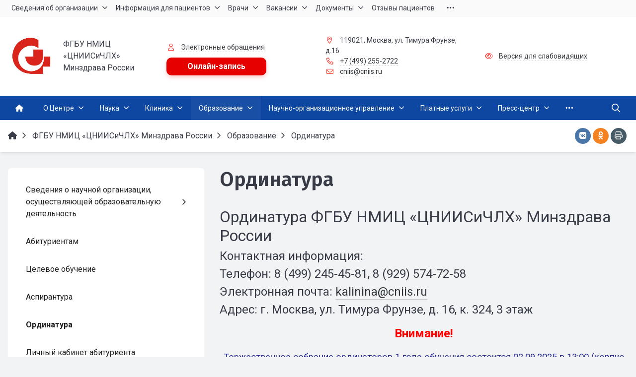

--- FILE ---
content_type: text/html; charset=UTF-8
request_url: http://cniis.ru/edu/ordinat/
body_size: 358165
content:


<!DOCTYPE html>
<html style="font-size: 16px;" lang="ru">

	<head>
<style>
	div.row div.col-12.col-lg-2.d-flex.justify-content-end div.t--1.z-2 div#sfWidget.h-100 {display:none;}
</style>

<!-- Yandex.Metrika counter -->
<script type="text/javascript" >
   (function(m,e,t,r,i,k,a){m[i]=m[i]||function(){(m[i].a=m[i].a||[]).push(arguments)};
   m[i].l=1*new Date();
   for (var j = 0; j < document.scripts.length; j++) {if (document.scripts[j].src === r) { return; }}
   k=e.createElement(t),a=e.getElementsByTagName(t)[0],k.async=1,k.src=r,a.parentNode.insertBefore(k,a)})
   (window, document, "script", "https://mc.yandex.ru/metrika/tag.js", "ym");

   ym(31183451, "init", {
        clickmap:true,
        trackLinks:true,
        accurateTrackBounce:true,
        webvisor:true
   });
</script>
<noscript><div><img src="https://mc.yandex.ru/watch/31183451" style="position:absolute; left:-9999px;" alt="" /></div></noscript>
<!-- /Yandex.Metrika counter -->



		<meta name="viewport" content="width=device-width,initial-scale=1">
		<style>
	@media (min-width: 1200px){.container {max-width: 1320px!important;}}
	body {font-family: "Roboto", sans-serif!important}
	h1.sf-title, h2.sf-title, h3.sf-title, h4.sf-title, h5.sf-title, h6.sf-title, .sf-title {font-family: "Fira Sans", sans-serif!important}
	h1.sf-title, h2.sf-title, h3.sf-title, h4.sf-title, h5.sf-title, h6.sf-title, .sf-title {font-weight: bold!important}
.c-primary {color: #F9433A!important} 
.c-secondary {color: #000000!important} 
.bg-primary {background: #F9433A!important} 
.bg-secondary {background: #000000!important} 
.hover\:bg-primary:hover {background: #F9433A!important} 
.hover\:bg-secondary:hover {background: #000000!important} 
.b-primary {border-color: #F9433A!important} 
.b-secondary {border-color: #000000!important} 
.f-primary {fill: #F9433A!important} 
.f-secondary {fill: #000000!important} 
.s-primary {stroke: #F9433A!important} 
.s-secondary {stroke: #000000!important} 

/* border radius */
.r-default{border-radius: 0.5rem}

/* link */
a.l-primary, .l-primary a {color: #F9433A!important}
a.l-secondary, .l-secondary a {color: #000000!important}
a.l-hover-primary:hover, .l-hover-primary a:hover {color: #F9433A!important}
a.l-hover-secondary:hover, .l-hover-secondary a:hover {color: #000000!important}
a.bg-primary:focus, a.bg-primary:hover, button.bg-primary:focus, button.bg-primary:hover {background-color: #F9433A!important;}
a.bg-secondary:focus, a.bg-secondary:hover, button.bg-secondary:focus, button.bg-secondary:hover {background-color: #000000!important;}

/* button */
.btn-primary {background-color: #F9433A!important; border-color: #ed372e!important;}
.btn-primary:hover, .btn-primary:active, .btn-primary:focus, .btn-primary:not([disabled]):not(.disabled).active, .btn-primary:not([disabled]):not(.disabled):active, .show > .btn-primary.dropdown-toggle {background-color: #e02a21!important; border-color: #db251c!important;}
.btn-primary.disabled, .btn-primary:disabled {background-color: #ff5c53!important; border-color: #ff4f46!important;}
.btn-secondary {background-color: #000000!important; border-color: #000000!important;}
.btn-secondary:hover, .btn-secondary:active, .btn-secondary:focus, .btn-secondary:not([disabled]):not(.disabled).active, .btn-secondary:not([disabled]):not(.disabled):active, .show > .btn-secondary.dropdown-toggle  {background-color: #000000!important; border-color: #000000!important;}
.btn-secondary.disabled, .btn-secondary:disabled {background-color: #191919!important; border-color: #0c0c0c!important;}

.btn-outline.btn-primary:active, .btn-outline.btn-primary.active, .btn-outline.btn-primary.focus, .btn-outline.btn-primary:focus, .show > .btn-outline.btn-primary.dropdown-toggle {background-color: #F9433A !important; border-color: #F9433A !important;}
.btn-outline.btn-secondary:active, .btn-outline.btn-secondary.active, .btn-outline.btn-secondary.focus, .btn-outline.btn-secondary:focus, .show > .btn-outline.btn-secondary.dropdown-toggle {background-color: #000000 !important; border-color: #000000 !important;}

.btn-outline.btn-primary {color: #F9433A!important; border-color: #F9433A!important; background-color: transparent!important; background-image: none!important;}
.btn-outline.btn-primary:hover, .btn-outline.btn-primary:active, .btn-outline.btn-primary:focus {background-color: #F9433A!important; border-color: #F9433A!important; color: white!important;}
.btn-outline.btn-secondary {color: #000000!important; border-color: #000000!important; background-color: transparent!important; background-image: none!important;}
.btn-outline.btn-secondary:hover, .btn-outline.btn-secondary:active, .btn-outline.btn-secondary:focus {background-color: #000000!important; border-color: #000000!important; color: white!important;}

.btn-primary.btn-flat {background: transparent!important; color: #F9433A!important;}
.btn-secondary.btn-flat {background: transparent!important; color: #000000!important;}

/* navbar */
.light.sf-left-catalog ul li a span.submenu-indicator:hover {background-color: #F9433A!important}
@media (min-width: 768px) {

	.sf-nav section.center-section > ul > li.active > a.underline span.item-hover,
	.sf-nav section.center-section > ul > li:hover > a.underline span.item-hover,
	.sf-nav section.center-section > ul > li.focus > a.underline span.item-hover {
		border-bottom-color: #F9433A!important;
	}

	.sf-nav section.center-section > ul > li.active > a.fill,
	.sf-nav section.center-section > ul > li:hover > a.fill,
	.sf-nav section.center-section > ul > li.focus > a.fill {
		background: #F9433A!important;
	}
}

@media (min-width: 768px) {
	.center-section li.item-mega:hover > a > span.item-hover,
	.center-section li.item-mega.hover > a > span.item-hover,
	.center-section li.item-mega.focus > a > span.item-hover {
		border-bottom-color: #F9433A!important;
	}
}

/* tabs */
.sf-tabs-topline nav li.sf-tab-current {border-top-color: #F9433A!important;}
.sf-tabs-topline nav li.sf-tab-current a {box-shadow: inset 0 3px 0 #F9433A!important;}
.sf-tabs-topline nav a:hover {color: #F9433A!important;}

/*title*/
.sf-title-underline-center .sf-title:after, 
.sf-title-underline-center.sf-title:after,
.sf-title-underline-center-double .sf-title:before,
.sf-title-underline-center-double.sf-title:before,
.sf-title-underline-center-double .sf-title:after,
.sf-title-underline-center-double.sf-title:after,
.sf-title-underline-left .sf-title:after,
.sf-title-underline-left.sf-title:after
	{background: #F9433A!important}

.sf-nav-full-screen .sf-nav-full-screen-content .sf-nav-full-screen-lists ul li a span.submenu-indicator:hover 
	{background: #F9433A!important;}

.settings-panel .sf-tab-nav li.active {background-color: #F9433A;}

/* form */
.form-control:focus {box-shadow: 0 0 0 2px #F9433A!important;}
</style>

<meta http-equiv="Content-Type" content="text/html; charset=UTF-8" />
<meta name="keywords" content="Ординатура ФГБУ НМИЦ «ЦНИИСиЧЛХ» Минздрава России, обучение в ФГБУ НМИЦ «ЦНИИСиЧЛХ» Минздрава России" />
<meta name="description" content="Прием и информация для поступающих в ординатуру ФГБУ НМИЦ «ЦНИИСиЧЛХ» Минздрава России. Список направлений подготовки и программ. Вопросы и ответы. Вступительные испытания и дни открытых дверей на официальном сайте." />
<link href="/bitrix/cache/css/s1/simai.sf4med/template_fe0e345620992e26d69027aa59b2ed39/template_fe0e345620992e26d69027aa59b2ed39_v1.css?1761985134965005" type="text/css"  data-template-style="true" rel="stylesheet" />
<script>if(!window.BX)window.BX={};if(!window.BX.message)window.BX.message=function(mess){if(typeof mess==='object'){for(let i in mess) {BX.message[i]=mess[i];} return true;}};</script>
<script>(window.BX||top.BX).message({'pull_server_enabled':'N','pull_config_timestamp':'0','pull_guest_mode':'N','pull_guest_user_id':'0'});(window.BX||top.BX).message({'PULL_OLD_REVISION':'Для продолжения корректной работы с сайтом необходимо перезагрузить страницу.'});</script>
<script>(window.BX||top.BX).message({'JS_CORE_LOADING':'Загрузка...','JS_CORE_NO_DATA':'- Нет данных -','JS_CORE_WINDOW_CLOSE':'Закрыть','JS_CORE_WINDOW_EXPAND':'Развернуть','JS_CORE_WINDOW_NARROW':'Свернуть в окно','JS_CORE_WINDOW_SAVE':'Сохранить','JS_CORE_WINDOW_CANCEL':'Отменить','JS_CORE_WINDOW_CONTINUE':'Продолжить','JS_CORE_H':'ч','JS_CORE_M':'м','JS_CORE_S':'с','JSADM_AI_HIDE_EXTRA':'Скрыть лишние','JSADM_AI_ALL_NOTIF':'Показать все','JSADM_AUTH_REQ':'Требуется авторизация!','JS_CORE_WINDOW_AUTH':'Войти','JS_CORE_IMAGE_FULL':'Полный размер'});</script>

<script src="/bitrix/js/main/core/core.min.js?1706191549223197"></script>

<script>BX.Runtime.registerExtension({'name':'main.core','namespace':'BX','loaded':true});</script>
<script>BX.setJSList(['/bitrix/js/main/core/core_ajax.js','/bitrix/js/main/core/core_promise.js','/bitrix/js/main/polyfill/promise/js/promise.js','/bitrix/js/main/loadext/loadext.js','/bitrix/js/main/loadext/extension.js','/bitrix/js/main/polyfill/promise/js/promise.js','/bitrix/js/main/polyfill/find/js/find.js','/bitrix/js/main/polyfill/includes/js/includes.js','/bitrix/js/main/polyfill/matches/js/matches.js','/bitrix/js/ui/polyfill/closest/js/closest.js','/bitrix/js/main/polyfill/fill/main.polyfill.fill.js','/bitrix/js/main/polyfill/find/js/find.js','/bitrix/js/main/polyfill/matches/js/matches.js','/bitrix/js/main/polyfill/core/dist/polyfill.bundle.js','/bitrix/js/main/core/core.js','/bitrix/js/main/polyfill/intersectionobserver/js/intersectionobserver.js','/bitrix/js/main/lazyload/dist/lazyload.bundle.js','/bitrix/js/main/polyfill/core/dist/polyfill.bundle.js','/bitrix/js/main/parambag/dist/parambag.bundle.js']);
</script>
<script>(window.BX||top.BX).message({'LANGUAGE_ID':'ru','FORMAT_DATE':'DD.MM.YYYY','FORMAT_DATETIME':'DD.MM.YYYY HH:MI:SS','COOKIE_PREFIX':'BITRIX_SM','SERVER_TZ_OFFSET':'10800','UTF_MODE':'Y','SITE_ID':'s1','SITE_DIR':'/','USER_ID':'','SERVER_TIME':'1768828422','USER_TZ_OFFSET':'0','USER_TZ_AUTO':'Y','bitrix_sessid':'1ebcff7a1a77e59b92bbdf1a6e190f52'});</script>


<script src="/bitrix/js/pull/protobuf/protobuf.min.js?170168564076433"></script>
<script src="/bitrix/js/pull/protobuf/model.min.js?170168564014190"></script>
<script src="/bitrix/js/main/core/core_promise.min.js?17016856412490"></script>
<script src="/bitrix/js/rest/client/rest.client.min.js?17016856409240"></script>
<script src="/bitrix/js/pull/client/pull.client.min.js?170496701649554"></script>
<script>BX.setJSList(['/simai/asset/lazysizes/lazysizes-5.1.0/lazysizes.min.js','/simai/asset/lazysizes/lazysizes-5.1.0/plugins/respimg/ls.respimg.min.js','/simai/asset/lazysizes/lazysizes-5.1.0/plugins/unveilhooks/ls.unveilhooks.min.js','/simai/asset/jquery/jquery-3.3.1/jquery.min.js','/simai/asset/popper/popper-1.14.5/js/popper.min.js','/simai/asset/simai.framework/sf4.master/core/js/sf-full.min.js','/simai/asset/simai.framework/sf4.master/plugin/navigation/js/sf-nav.min.js','/simai/asset/fancybox/fancybox.master/js/jquery.fancybox.min.js','/simai/asset/swiper/swiper-4.4.2/js/swiper.min.js','/simai/grid/block/header/translate.yandex/script.js','/simai/asset/social-likes/social-likes-3.1.2/social-likes.min.js','/bitrix/components/bitrix/search.title/script.js','/bitrix/templates/simai.sf4med/components/bitrix/search.title/nav.search/script.js','/bitrix/components/simai/feedback.error/templates/.default/script.js']);</script>
<script>BX.setCSSList(['/simai/asset/simai.framework/sf4.master/core/css/sf-full.min.css','/simai/asset/simai.framework/sf4.master/plugin/navigation/css/sf-nav.min.css','/simai/asset/simai.framework/sf4.master/plugin/md-color/css/md-color.min.css','/simai/asset/simai.bx-panel/bx-panel-1.0.0/bx-panel.css','/simai/asset/font-awesome/sf-icon-5.22/css/all.min.css','/simai/asset/fancybox/fancybox.master/css/jquery.fancybox.min.css','/simai/asset/swiper/swiper-4.4.2/css/swiper.min.css','/bitrix/components/simai/sf.share/templates/.default/style.css','/bitrix/components/simai/feedback.error/templates/.default/style.css','/bitrix/templates/simai.sf4med/styles.css','/bitrix/templates/simai.sf4med/template_styles.css']);</script>
<script type="text/javascript">
					(function () {
						"use strict";

						var counter = function ()
						{
							var cookie = (function (name) {
								var parts = ("; " + document.cookie).split("; " + name + "=");
								if (parts.length == 2) {
									try {return JSON.parse(decodeURIComponent(parts.pop().split(";").shift()));}
									catch (e) {}
								}
							})("BITRIX_CONVERSION_CONTEXT_s1");

							if (cookie && cookie.EXPIRE >= BX.message("SERVER_TIME"))
								return;

							var request = new XMLHttpRequest();
							request.open("POST", "/bitrix/tools/conversion/ajax_counter.php", true);
							request.setRequestHeader("Content-type", "application/x-www-form-urlencoded");
							request.send(
								"SITE_ID="+encodeURIComponent("s1")+
								"&sessid="+encodeURIComponent(BX.bitrix_sessid())+
								"&HTTP_REFERER="+encodeURIComponent(document.referrer)
							);
						};

						if (window.frameRequestStart === true)
							BX.addCustomEvent("onFrameDataReceived", counter);
						else
							BX.ready(counter);
					})();
				</script>
<meta name="author" content="Rim Zabarov" />
<meta name="copyright" content="© 2019 Rim Zabarov" />
<meta name="distributor" content="SIMAI Studio - https://simai.studio" />
<link href="https://fonts.googleapis.com/css?family=Roboto:300,400,700&amp;subset=cyrillic,cyrillic-ext" rel="stylesheet">
<link href="https://fonts.googleapis.com/css?family=Fira+Sans:300,400,600&amp;subset=cyrillic,cyrillic-ext" rel="stylesheet">
<script type="text/javascript">BX.message({'SF_SPECIAL__SPECIAL_WHITE':'Белая','SF_SPECIAL__SPECIAL_BLACK':'Черная','SF_SPECIAL__SPECIAL_YELLOW':'Желтая','SF_SPECIAL__SPECIAL_BLUE':'Голубая','SF_SPECIAL__SPECIAL_GREEN':'Зеленая','SF_SPECIAL__SPECIAL_KEGL':' пунктов','SF_SPECIAL__KEGL_16':'16 пунктов','SF_SPECIAL__KERNING_NORMAL':'Нормальный','SF_SPECIAL__KERNING_MIDDLE':'Средний','SF_SPECIAL__KERNING_BIG':'Большой','SF_SPECIAL__IMG_OFF':'Выключены','SF_SPECIAL__IMG_ON_BLACK':'Чёрно-белые','SF_SPECIAL__IMG_ON_COLOR':'Цветные','SF_SPECIAL__INTERVAL_1_0':'Одинарный','SF_SPECIAL__INTERVAL_1_5':'Полуторный','SF_SPECIAL__INTERVAL_2_0':'Двойной','SF_SPECIAL__FONT_DEFAULT':'Стандартный','SF_SPECIAL__FONT_SANS':'Без засечек','SF_SPECIAL__FONT_SERIF':'С засечками','SF_SPECIAL__FONT_MONO':'Моноширинной','SF_SPECIAL__SOUND_ON':'Включен','SF_SPECIAL__SOUND_OFF':'Выключен','SF_SPECIAL__BTN_SANS_ARIAL':'Шрифт Arial(без засечек)','SF_SPECIAL__BTN_SANS':'Без засечек','SF_SPECIAL__BTN_SERIF_TIMES':'Шрифт Times(c засечками)','SF_SPECIAL__BTN_SERIF':'С засечками','SF_SPECIAL__BTN_MONO_COURIER':'Шрифт Courier New','SF_SPECIAL__BTN_MONO':'Моноширинной','SF_SPECIAL__BTN_MORE':'Уменьшить шрифт','SF_SPECIAL__BTN_LESS':'Увеличить шрифт','SF_SPECIAL__BTN_NORMAL':'Нормальный','SF_SPECIAL__BTN_MIDDLE':'Средний','SF_SPECIAL__BTN_BIG':'Большой','SF_SPECIAL__INTERVAL':'Интервал','SF_SPECIAL__BTN_ONE':'Одинарный','SF_SPECIAL__BTN_HALF':'Полуторный','SF_SPECIAL__BTN_TWO':'Двойной','SF_SPECIAL__COLOR':'Цвет','SF_SPECIAL__SCHEMA':' схема','SF_SPECIAL__BTN_WHITE':'Белая схема','SF_SPECIAL__BTN_BLACK':'Черная схема','SF_SPECIAL__BTN_YELLOW':'Желтая схема','SF_SPECIAL__BTN_BLUE':'Голубая схема','SF_SPECIAL__BTN_GREEN':'Зеленая схема','SF_SPECIAL__IMG':'Изображения','SF_SPECIAL__IMG_BTN_OFF':'Выключить изображения','SF_SPECIAL__IMG_BTN_BW':'Черно-белые изображения','SF_SPECIAL__IMG_BTN_COLOR':'Цветные изображения','SF_SPECIAL__PANEL':'Панель','SF_SPECIAL__BTN_OFF':'Выключить версию для слабовидящих','SF_SPECIAL__BTN_DEFAULT':'Сбросить настройки','SF_SPECIAL__BTN_UP':'Свернуть панель','SF_SPECIAL__KERNING':'Кернинг','SF_SPECIAL__KEGL':'Размер шрифта','SF_SPECIAL__FONT':'Шрифт','SF_SPECIAL__BTN_OFF_TEXT':'Выкл','SF_SPECIAL__BTN_BW_TEXT':'Ч/Б','SF_SPECIAL__IMG_BTN_COLOR_TEXT':'Цвет'})</script>
<meta property="og:url" content="http://www.cniis.ru/edu/ordinat/" />
<meta property="og:type" content="website" />
<meta property="og:title" content="Ординатура" />
<meta property="og:description" content="" />
<meta property="og:image" content="http://www.cniis.ru" />
<meta name="twitter:card" content="summary" />
<meta name="twitter:site" content="http://www.cniis.ru/edu/ordinat/" />
<meta name="twitter:title" content="Ординатура" />
<meta name="twitter:description" content="" />
<meta name="twitter:image" content="http://www.cniis.ru" />



<script  src="/bitrix/cache/js/s1/simai.sf4med/template_d2e5a96e469eda4b66d3dfa0b50f136f/template_d2e5a96e469eda4b66d3dfa0b50f136f_v1.js?1737104138498248"></script>
<script type="text/javascript">var _ba = _ba || []; _ba.push(["aid", "dbe09ffefe7202eb8c51b844574fc9f5"]); _ba.push(["host", "cniis.ru"]); (function() {var ba = document.createElement("script"); ba.type = "text/javascript"; ba.async = true;ba.src = (document.location.protocol == "https:" ? "https://" : "http://") + "bitrix.info/ba.js";var s = document.getElementsByTagName("script")[0];s.parentNode.insertBefore(ba, s);})();</script>


		<title> Ординатура</title>
					<link rel="shortcut icon" href="/simai.data/image/favicon/favicon.ico" type="image/x-icon">
			</head>





	<body 
		class = 
		"
			lazyload 
			sf-pagewrap-area-layout-wide 
			sf-pagewrap-area-container-fixed 
			container-size-1320 
			roboto 
			theme-light 
			 
		"
		style = 
		"
			background-color: ;
			background-repeat: ;
			background-position-x: ;
			background-position-y: ;
			background-size: ;
			font-size: 16px;
					"
			>
				
		<section class="sf-service-top-area d-print-none">
					</section>

		<section 
			class = 
				"
					sf-pagewrap-area 
					overflow-hidden d-flex flex-col justify-content-start				"
			style = "background-color: "
		>
		
							

				<header 
					class = 
					"
						header-area d-print-none 
						theme-inherit 
						bg-theme-0 mb-4					"
					style = 
					"
						background-color: ;
				       						background-repeat: ;
						background-position-x: ;
						background-position-y: ;
						background-size: ;
					"
				>
					

 
<div style="position:relative">
  <section class="sf-grid-area  ">

										<div class="container-wrap bg-theme-1 bb-1 b-theme-3 " style="">
										
					<div class="container ">
						<div class="row ">
																								<div class=" col-12 col-lg-10 ">
									  																																														<div class=" ">
																												


<style>

.nav-dropdown {
    z-index:10;
}

.overflow-hidden {
    overflow: hidden!important;
}

.text-t-u {
    text-transform: uppercase;
}
	
.sf-left-catalog > ul > li > .catalog-submenu > .submenu a span.submenu-indicator{
    height: 1.5rem;
    width: 1.5rem;
    top: 7px;
}

.sf-nav-fixed .container-wrap .nav-container .sf-nav section.right-section .nav-search form .inner-search {
    z-index: 99;
}

.sf-left-catalog ul li a{
	z-index: 10 !important;
}

.sf-left-catalog ul li div.catalog-submenu ul.submenu li a, .sf-left-catalog ul li a{
    color: inherit;
}

@media only screen and (min-width: 770px)  { 
    .sf-nav section.center-section > ul > li:focus-within > .nav-submenu {display: flex !important;}
    .sf-nav section.center-section>ul>li:focus-within>.nav-submenu, html.special .sf-nav section.center-section>ul>li:focus-within>ul.transform-submenu {
        display: flex !important;
    }

    .sf-nav section.center-section>ul>li>ul.transform-submenu li:focus-within>.nav-submenu {display: flex !important;}
    .sf-nav section.center-section>ul>li>.nav-submenu>ul li:focus-within>.nav-submenu {display: flex !important;}


    .theme-light div.nav-container nav.sf-nav section.center-section ul.nav-items li.nav-item div.nav-submenu.theme-light ul.submenu-items li.nav-item:focus-within {
        background-color: rgba(0, 0, 0, 0.05);
        color: rgba(0, 0, 0, 0.87);
        border-color: rgba(255, 255, 255, 0.12);
    }

    .theme-light div.nav-container nav.sf-nav section.center-section ul.nav-items li.nav-item:focus-within {
        background-color: rgba(0, 0, 0, 0.05);
        color: rgba(0, 0, 0, 0.87);
        border-color: rgba(255, 255, 255, 0.12);
    }

    .navigation-container.theme-dark div.nav-container nav.sf-nav section.center-section ul.nav-items li.nav-item:focus-within {
        background-color: rgba(255, 255, 255, 0.05);
        color: white;
        border-color: rgba(0, 0, 0, 0.12);
    }


    .navigation-container.theme-dark div.nav-container nav.sf-nav section.center-section ul.nav-items li.nav-item div.nav-submenu.theme-dark ul.submenu-items li.nav-item:focus-within{
        background-color: rgba(255, 255, 255, 0.05);
        color: white;
        border-color: rgba(0, 0, 0, 0.12);
    }


    /* для табов стили */
    .sf-nav section.center-section>ul>li:focus-within>.nav-submenu, html.special .sf-nav section.center-section>ul>li:focus-within>ul.transform-submenu{display: flex !important;}

    .sf-nav section.center-section>ul>li>.nav-submenu>ul li:focus-within>.nav-submenu, html.special .sf-nav section.center-section>ul>li>.nav-submenu>ul li:focus-within>.nav-submenu{display: flex !important;}
    .sf-nav section.center-section>ul>li>ul.transform-submenu li:focus-within>.nav-submenu {display: flex !important;}



    .theme-light div.nav-container nav.sf-nav section.center-section ul.nav-items li.nav-item:focus-within {
        background-color: rgba(0, 0, 0, 0.05);
        color: rgba(0, 0, 0, 0.87);
        border-color: rgba(255, 255, 255, 0.12);
    }

    .theme-light div.nav-container nav.sf-nav section.center-section ul.nav-items li.nav-item div.nav-submenu.theme-light ul.submenu-items li.nav-item:focus-within {
        background-color: rgba(0, 0, 0, 0.05);
        color: rgba(0, 0, 0, 0.87);
        border-color: rgba(255, 255, 255, 0.12);
    }

    .navigation-container.theme-dark div.nav-container nav.sf-nav section.center-section ul.nav-items li.nav-item:focus-within  {
        background-color: rgba(255, 255, 255, 0.05);
        color: white;
        border-color: rgba(0, 0, 0, 0.12);
    }



    .navigation-container.theme-dark div.nav-container nav.sf-nav section.center-section ul.nav-items li.nav-item div.nav-submenu.theme-dark ul.submenu-items li.nav-item:focus-within {
        background-color: rgba(255, 255, 255, 0.05);
        color: white;
        border-color: rgba(0, 0, 0, 0.12);
    }

    .navigation-container.theme-dark div.nav-container nav.sf-nav section.center-section ul.nav-items li.nav-item div.nav-submenu.theme-light ul.submenu-items li.nav-item:focus-within {
        background-color: rgba(0, 0, 0, 0.05);
        color: rgba(0, 0, 0, 0.87);
        border-color: rgba(255, 255, 255, 0.12);
    }
}

.sf-pagewrap-area-layout-narrow.sf-pagewrap-area-container-fixed .sf-pagewrap-area .submenu-items.container {
    width: 100%;
}


@media (max-width: 768px) {
	
	.mobile-level{
		flex-direction: column !important;
	}
	.item-text{
		white-space: normal !important;
	}
}


/* captions for fixed menu */
.fixed-theme-dark.nav-fixed a.item-link{
    background-color: transparent;
    color: white !important;
}
.fixed-theme-light.nav-fixed a.item-link{
    background-color: transparent;
    color: rgba(27,31,44,.54) !important;
}
/* icons - fixed, non-fixed - colors */
.theme-light .c-icon-active, .fixed-theme-light.nav-fixed .c-icon-active{
    color: rgba(27,31,44,.54) !important;
}
.theme-dark .c-icon-active, .fixed-theme-dark.nav-fixed .c-icon-active{
    color: white !important;
}
</style>

            <style>
                            .sf-nav-fixedbbfb463872 {background: transparent!important;}
                                        .child-color-submenu-bbfb463872 {background:white;}
                                        @media (max-width: 768px) {
                    .mobile-viewbbfb463872 {background: #f1f3f5!important;}
                }
                                    
            

                             
                .nav-fixed-bbfb463872 {background: rgba(255, 255, 255, 1)!important;}
                
                                    .nav-fixed-bbfb463872 .fixed-submenu-colorbbfb463872 {background: white!important;}
                            

        </style>
	            <div class="navigation-container sf-nav-fixedbbfb463872 no-fixed sf-nav-fixed 
                                        fixed-theme-light             
            vertical-submenu"
            id="sf-fixed-id-bbfb463872">      
             <div class="container-wrap">
            <div class="w-100 nav-container">
    
             <nav data-nav id="sf-nav-bbfb463872"
            class="sf-nav w-100 m-0 p-0 d-flex align-items-streach justify-content-between flex-row flex-wrap">
                <section class="left-section d-flex align-items-streach justify-content-between flex-row flex-wrap">
                                                        <!--<a class="nav-logo" href="/">
                <img src="image/list.jpg"
                    class="hidden-md-down d-inline mr-2 w-75">
            </a>-->
        </section>
                                <section style="justify-content:flex-start!important;" class="center-section align-items-streach mobile-level sf-scroll overflow-hidden
            justify-content-start                            mobile-theme-light mobile-viewbbfb463872                        ">
				            <button class="mobile-close sf-close" style="display:none"></button>
            <h3 class="mobile-header m-0" style="display: none">
                Меню            </h3>
                   <ul class="nav-items d-inline-flex align-items-streach justify-content-start p-0 m-0">
                                
                                                                                                                                                        <li tabindex="-1" class="nav-item ">

                                    <a  class="p-2 t--1 allotment                                         item-link                                                                                " 
                                        href="/about/">
                                                                                                                            <span class="item-text">
                                                Сведения об организации                                            </span>
                                                                                                                            <span class='item-icon submenu-indicator nav-next-level '> 
                                                <i class="far fa-angle-down" aria-hidden="true"></i>
                                            </span>
                                                                                <span class="item-hover" style="display:none"></span>
                                    </a>
                                    
                                    <!-- -->
                                                                            <div class="nav-submenu mobile-level sf-scroll align-items-start justify-content-xl-center
                                                                                            theme-light child-color-submenu-bbfb463872 
                                                                                                                                                                                            fixed-theme-light-submenu fixed-submenu-colorbbfb463872                                                                                                                                                                                        mobile-theme-light mobile-viewbbfb463872                                            " style="z-index:100">
                                            <div class="content-mobile-horizontal w-100" style="display:none">
                                                <h3 class="mobile-header m-0" style="display:none">
                                                    Сведения об организации                                                </h3>
                                                <a  class="nav-back w-100 align-items-center justify-content-start pt-3 pb-3" href="#">
                                                    <span class="back-icon mr-2">
                                                        <i class="far fa-arrow-left"></i>
                                                    </span>
                                                    <span class="item-text">
                                                        Назад                                                    </span>
                                                </a>
                                            </div>
                                            <ul class="nav-items submenu-items p-0 container w-100">
                                                <li tabindex="-1" class="nav-item one-mobile  one-link">
                                                <a  class="p-2 t--1                                                     item-link" 
                                                        href="/about/">
                                                        <span class="item-text">
                                                            Сведения об организации                                                        </span>
                                                    </a>
                                                                                                                                                                                            
                                                                                                                                                                <li tabindex="-1" class="nav-item ">
                                        <a  class="p-2 t--1 item-link" href="/about/polnoe-naimenovanie/">
                                                                                        <span class="item-text">
                                                Полное наименование                                            </span>
                                        </a>
                                    </li>													
                                                                                                                                                                                        
                                                                                                                                                                <li tabindex="-1" class="nav-item ">
                                        <a  class="p-2 t--1 item-link" href="/about/mesto-nakhozhdeniya/">
                                                                                        <span class="item-text">
                                                Место нахождения                                            </span>
                                        </a>
                                    </li>													
                                                                                                                                                                                        
                                                                                                                                                                <li tabindex="-1" class="nav-item ">
                                        <a  class="p-2 t--1 item-link" href="/about/pochtovyy-adres/">
                                                                                        <span class="item-text">
                                                Почтовый адрес                                            </span>
                                        </a>
                                    </li>													
                                                                                                                                                                                        
                                                                                                                                                                <li tabindex="-1" class="nav-item ">
                                        <a  class="p-2 t--1 item-link" href="/about/skhema-proezda/">
                                                                                        <span class="item-text">
                                                Схема проезда                                            </span>
                                        </a>
                                    </li>													
                                                                                                                                                                                        
                                                                                                                                                                <li tabindex="-1" class="nav-item ">
                                        <a  class="p-2 t--1 item-link" href="/about/data-gosudarstvennoy-registratsii/">
                                                                                        <span class="item-text">
                                                Дата государственной регистрации                                            </span>
                                        </a>
                                    </li>													
                                                                                                                                                                                        
                                                                                                                                                                <li tabindex="-1" class="nav-item ">
                                        <a  class="p-2 t--1 item-link" href="/about/svedeniya-ob-uchreditele-uchreditelyakh/">
                                                                                        <span class="item-text">
                                                Правила приёма граждан руководством Центра                                            </span>
                                        </a>
                                    </li>													
                                                                                                                                                                                        
                                                                                                                                                                <li tabindex="-1" class="nav-item ">
                                        <a  class="p-2 t--1 item-link" href="/about/litsenziya/">
                                                                                        <span class="item-text">
                                                Лицензии                                            </span>
                                        </a>
                                    </li>													
                                                                                                                                                                                        
                                                                                                                                                                <li tabindex="-1" class="nav-item ">
                                        <a  class="p-2 t--1 item-link" href="/info/area/">
                                                                                        <span class="item-text">
                                                Структура и органы управления                                            </span>
                                        </a>
                                    </li>													
                                                                                                                                                                                        
                                                                                                                                                                <li tabindex="-1" class="nav-item ">
                                        <a  class="p-2 t--1 item-link" href="/about/informatsiya-o-gosudarstvennom-zadanii/">
                                                                                        <span class="item-text">
                                                Информация о государственном задании                                            </span>
                                        </a>
                                    </li>													
                                                                                                                                                                                                                                            </ul>
                                </div>
                                    </li>
                    
                                                                                                                                                        <li tabindex="-1" class="nav-item ">

                                    <a  class="p-2 t--1 allotment                                         item-link                                                                                " 
                                        href="/patients/">
                                                                                                                            <span class="item-text">
                                                Информация для пациентов                                            </span>
                                                                                                                            <span class='item-icon submenu-indicator nav-next-level '> 
                                                <i class="far fa-angle-down" aria-hidden="true"></i>
                                            </span>
                                                                                <span class="item-hover" style="display:none"></span>
                                    </a>
                                    
                                    <!-- -->
                                                                            <div class="nav-submenu mobile-level sf-scroll align-items-start justify-content-xl-center
                                                                                            theme-light child-color-submenu-bbfb463872 
                                                                                                                                                                                            fixed-theme-light-submenu fixed-submenu-colorbbfb463872                                                                                                                                                                                        mobile-theme-light mobile-viewbbfb463872                                            " style="z-index:100">
                                            <div class="content-mobile-horizontal w-100" style="display:none">
                                                <h3 class="mobile-header m-0" style="display:none">
                                                    Информация для пациентов                                                </h3>
                                                <a  class="nav-back w-100 align-items-center justify-content-start pt-3 pb-3" href="#">
                                                    <span class="back-icon mr-2">
                                                        <i class="far fa-arrow-left"></i>
                                                    </span>
                                                    <span class="item-text">
                                                        Назад                                                    </span>
                                                </a>
                                            </div>
                                            <ul class="nav-items submenu-items p-0 container w-100">
                                                <li tabindex="-1" class="nav-item one-mobile  one-link">
                                                <a  class="p-2 t--1                                                     item-link" 
                                                        href="/patients/">
                                                        <span class="item-text">
                                                            Информация для пациентов                                                        </span>
                                                    </a>
                                                                                                                                                                                            
                                                                                                                                                            <li tabindex="-1" class="nav-item ">
                                    <a  class="p-2 t--1                                         item-link" 
                                        href="/patients/">

                                                                                        
                                            <span class="item-text">
                                                Информация для пациентов                                            </span>
                                                                                            <span class='item-icon submenu-indicator nav-next-level '> 
                                                    <i class="far fa-angle-down" aria-hidden="true"></i>
                                                </span>
                                                                                    </a>
                                        
                                                                                    <div class="nav-submenu mobile-level sf-scroll align-items-start justify-content-xl-center
                                                                                                    theme-light child-color-submenu-bbfb463872 
                                                                                                                                                                                                            fixed-theme-light-submenu fixed-submenu-colorbbfb463872                                                                                                                                                                                                        mobile-theme-light mobile-viewbbfb463872                                                ">
                                                <div class="content-mobile-horizontal" style="display:none">
                                                    <h3 class="mobile-header" style="display:none">Информация для пациентов</h3>
                                                    <a  class="nav-back w-100 align-items-center justify-content-start pt-3 pb-3" href="#">
                                                        <span class="back-icon mr-2">
                                                            <i class="far fa-arrow-left"></i>
                                                        </span>
                                                        <span class="item-text">
                                                            Назад                                                        </span>
                                                    </a>
                                                </div>
                                                <ul class="nav-items submenu-items p-0 container w-100">
                                                <li tabindex="-1" class="nav-item one-mobile ">
                                                <a  class="p-2 t--1                                                     item-link"
                                                            href="/patients/">
                                                                                                                        <span class="item-text">
                                                                Информация для пациентов                                                            </span>
                                                        </a>
                                                                                                                                                                                                
                                                                                                                                                                <li tabindex="-1" class="nav-item ">
                                        <a  class="p-2 t--1 item-link" href="/patients/grafik-priema-grazhdan-rukovoditelem.php">
                                                                                        <span class="item-text">
                                                Правила приема граждан                                            </span>
                                        </a>
                                    </li>													
                                                                                                                                                                                        
                                                                                                                                                                <li tabindex="-1" class="nav-item ">
                                        <a  class="p-2 t--1 item-link" href="/patients/grafik-raboty-uchrezhdeniya.php">
                                                                                        <span class="item-text">
                                                Режим и график работы                                             </span>
                                        </a>
                                    </li>													
                                                                                                                                                                                        
                                                                                                                                                                <li tabindex="-1" class="nav-item ">
                                        <a  class="p-2 t--1 item-link" href="/patients/oplata-uslug.php">
                                                                                        <span class="item-text">
                                                Оплата услуг                                            </span>
                                        </a>
                                    </li>													
                                                                                                                                                                                        
                                                                                                                                                                <li tabindex="-1" class="nav-item ">
                                        <a  class="p-2 t--1 item-link" href="/patients/rights.php">
                                                                                        <span class="item-text">
                                                Права и обязанности граждан в сфере охраны здоровья                                            </span>
                                        </a>
                                    </li>													
                                                                                                                                                                                        
                                                                                                                                                                <li tabindex="-1" class="nav-item ">
                                        <a  class="p-2 t--1 item-link" href="/patients/pravila-vnutrennego-rasporyadka.php">
                                                                                        <span class="item-text">
                                                Правила внутреннего распорядка для потребителей услуг                                            </span>
                                        </a>
                                    </li>													
                                                                                                                                                                                        
                                                                                                                                                            <li tabindex="-1" class="nav-item ">
                                    <a  class="p-2 t--1                                         item-link" 
                                        href="/patients/faq/">

                                                                                        
                                            <span class="item-text">
                                                Вопрос-ответ                                            </span>
                                                                                            <span class='item-icon submenu-indicator nav-next-level '> 
                                                    <i class="far fa-angle-down" aria-hidden="true"></i>
                                                </span>
                                                                                    </a>
                                        
                                                                                    <div class="nav-submenu mobile-level sf-scroll align-items-start justify-content-xl-center
                                                                                                    theme-light child-color-submenu-bbfb463872 
                                                                                                                                                                                                            fixed-theme-light-submenu fixed-submenu-colorbbfb463872                                                                                                                                                                                                        mobile-theme-light mobile-viewbbfb463872                                                ">
                                                <div class="content-mobile-horizontal" style="display:none">
                                                    <h3 class="mobile-header" style="display:none">Вопрос-ответ</h3>
                                                    <a  class="nav-back w-100 align-items-center justify-content-start pt-3 pb-3" href="#">
                                                        <span class="back-icon mr-2">
                                                            <i class="far fa-arrow-left"></i>
                                                        </span>
                                                        <span class="item-text">
                                                            Назад                                                        </span>
                                                    </a>
                                                </div>
                                                <ul class="nav-items submenu-items p-0 container w-100">
                                                <li tabindex="-1" class="nav-item one-mobile ">
                                                <a  class="p-2 t--1                                                     item-link"
                                                            href="/patients/faq/">
                                                                                                                        <span class="item-text">
                                                                Вопрос-ответ                                                            </span>
                                                        </a>
                                                                                                                                                                                                
                                                                                                                                                                <li tabindex="-1" class="nav-item ">
                                        <a  class="p-2 t--1 item-link" href="/patients/faq/ask.php">
                                                                                        <span class="item-text">
                                                Задать вопрос                                            </span>
                                        </a>
                                    </li>													
                                                                                                                                                                                                                                            </ul></div></li>                                                    </ul>
                                </div>
                                    </li>
                    
                                                                                                                                                                <li tabindex="-1" class="nav-item ">
                                        <a  class="p-2 t--1 item-link" href="/patients/elektronnye-obrashcheniya/">
                                                                                        <span class="item-text">
                                                Электронные обращения                                            </span>
                                        </a>
                                    </li>													
                                                                                                                                                                                        
                                                                                                                                                                <li tabindex="-1" class="nav-item ">
                                        <a  class="p-2 t--1 item-link" href="https://cniis.infoclinica.ru/login">
                                                                                        <span class="item-text">
                                                Личный кабинет пациента                                            </span>
                                        </a>
                                    </li>													
                                                                                                                                                                                        
                                                                                                                                                                <li tabindex="-1" class="nav-item ">
                                        <a  class="p-2 t--1 item-link" href="https://www.cniis.ru/patients/elektronnye-obrashcheniya/zapisatsya-na-priem.php">
                                                                                        <span class="item-text">
                                                Онлайн запись                                            </span>
                                        </a>
                                    </li>													
                                                                                                                                                                                        
                                                                                                                                                                <li tabindex="-1" class="nav-item ">
                                        <a  class="p-2 t--1 item-link" href="/patients/pamyatka-o-realizatsii-prava/">
                                                                                        <span class="item-text">
                                                Памятка гражданам о реализации права на медицинскую помощь                                            </span>
                                        </a>
                                    </li>													
                                                                                                                                                                                        
                                                                                                                                                                <li tabindex="-1" class="nav-item ">
                                        <a  class="p-2 t--1 item-link" href="/patients/program/poryadok-polucheniya-pomoshchi-v-ramkakh-programmy-gosudarstvennykh-garantiy.php">
                                                                                        <span class="item-text">
                                                Федеральная программа государственных гарантий бесплатного оказания гражданам медицинской помощи                                            </span>
                                        </a>
                                    </li>													
                                                                                                                                                                                        
                                                                                                                                                                <li tabindex="-1" class="nav-item ">
                                        <a  class="p-2 t--1 item-link" href="/patients/program/territorialnaya-programma-gosudarstvennykh-garantiy-besplatnogo-okazaniya-grazhdanam-meditsinskoy-po.php">
                                                                                        <span class="item-text">
                                                Территориальная программа государственных гарантий бесплатного оказания гражданам медицинской помощи                                            </span>
                                        </a>
                                    </li>													
                                                                                                                                                                                        
                                                                                                                                                                <li tabindex="-1" class="nav-item ">
                                        <a  class="p-2 t--1 item-link" href="/patients/dispanserizatsiya/">
                                                                                        <span class="item-text">
                                                Диспансеризация                                            </span>
                                        </a>
                                    </li>													
                                                                                                                                                                                        
                                                                                                                                                                <li tabindex="-1" class="nav-item ">
                                        <a  class="p-2 t--1 item-link" href="/service/">
                                                                                        <span class="item-text">
                                                Платные услуги                                            </span>
                                        </a>
                                    </li>													
                                                                                                                                                                                        
                                                                                                                                                                <li tabindex="-1" class="nav-item ">
                                        <a  class="p-2 t--1 item-link" href="/patients/veteranam-boevykh-deystviy/">
                                                                                        <span class="item-text">
                                                Оказание медицинской помощи ветеранам боевых действий                                            </span>
                                        </a>
                                    </li>													
                                                                                                                                                                                                                                            </ul>
                                </div>
                                    </li>
                    
                                                                                                                                                        <li tabindex="-1" class="nav-item ">

                                    <a  class="p-2 t--1 allotment                                         item-link                                                                                " 
                                        href="/specialists/">
                                                                                                                            <span class="item-text">
                                                Врачи                                            </span>
                                                                                                                            <span class='item-icon submenu-indicator nav-next-level '> 
                                                <i class="far fa-angle-down" aria-hidden="true"></i>
                                            </span>
                                                                                <span class="item-hover" style="display:none"></span>
                                    </a>
                                    
                                    <!-- -->
                                                                            <div class="nav-submenu mobile-level sf-scroll align-items-start justify-content-xl-center
                                                                                            theme-light child-color-submenu-bbfb463872 
                                                                                                                                                                                            fixed-theme-light-submenu fixed-submenu-colorbbfb463872                                                                                                                                                                                        mobile-theme-light mobile-viewbbfb463872                                            " style="z-index:100">
                                            <div class="content-mobile-horizontal w-100" style="display:none">
                                                <h3 class="mobile-header m-0" style="display:none">
                                                    Врачи                                                </h3>
                                                <a  class="nav-back w-100 align-items-center justify-content-start pt-3 pb-3" href="#">
                                                    <span class="back-icon mr-2">
                                                        <i class="far fa-arrow-left"></i>
                                                    </span>
                                                    <span class="item-text">
                                                        Назад                                                    </span>
                                                </a>
                                            </div>
                                            <ul class="nav-items submenu-items p-0 container w-100">
                                                <li tabindex="-1" class="nav-item one-mobile  one-link">
                                                <a  class="p-2 t--1                                                     item-link" 
                                                        href="/specialists/">
                                                        <span class="item-text">
                                                            Врачи                                                        </span>
                                                    </a>
                                                                                                                                                                                            
                                                                                                                                                                <li tabindex="-1" class="nav-item ">
                                        <a  class="p-2 t--1 item-link" href="/specialists/raspisanie/index.php">
                                                                                        <span class="item-text">
                                                Расписание                                            </span>
                                        </a>
                                    </li>													
                                                                                                                                                                                                                                            </ul>
                                </div>
                                    </li>
                    
                                                                                                                                                        <li tabindex="-1" class="nav-item ">

                                    <a  class="p-2 t--1 allotment                                         item-link                                                                                " 
                                        href="/vacancy/">
                                                                                                                            <span class="item-text">
                                                Вакансии                                            </span>
                                                                                                                            <span class='item-icon submenu-indicator nav-next-level '> 
                                                <i class="far fa-angle-down" aria-hidden="true"></i>
                                            </span>
                                                                                <span class="item-hover" style="display:none"></span>
                                    </a>
                                    
                                    <!-- -->
                                                                            <div class="nav-submenu mobile-level sf-scroll align-items-start justify-content-xl-center
                                                                                            theme-light child-color-submenu-bbfb463872 
                                                                                                                                                                                            fixed-theme-light-submenu fixed-submenu-colorbbfb463872                                                                                                                                                                                        mobile-theme-light mobile-viewbbfb463872                                            " style="z-index:100">
                                            <div class="content-mobile-horizontal w-100" style="display:none">
                                                <h3 class="mobile-header m-0" style="display:none">
                                                    Вакансии                                                </h3>
                                                <a  class="nav-back w-100 align-items-center justify-content-start pt-3 pb-3" href="#">
                                                    <span class="back-icon mr-2">
                                                        <i class="far fa-arrow-left"></i>
                                                    </span>
                                                    <span class="item-text">
                                                        Назад                                                    </span>
                                                </a>
                                            </div>
                                            <ul class="nav-items submenu-items p-0 container w-100">
                                                <li tabindex="-1" class="nav-item one-mobile  one-link">
                                                <a  class="p-2 t--1                                                     item-link" 
                                                        href="/vacancy/">
                                                        <span class="item-text">
                                                            Вакансии                                                        </span>
                                                    </a>
                                                                                                                                                                                            
                                                                                                                                                                <li tabindex="-1" class="nav-item ">
                                        <a  class="p-2 t--1 item-link" href="/vacancy/index.php">
                                                                                        <span class="item-text">
                                                Вакансии                                            </span>
                                        </a>
                                    </li>													
                                                                                                                                                                                        
                                                                                                                                                                <li tabindex="-1" class="nav-item ">
                                        <a  class="p-2 t--1 item-link" href="/vacancy/add/">
                                                                                        <span class="item-text">
                                                Заполнить анкету                                            </span>
                                        </a>
                                    </li>													
                                                                                                                                                                                                                                            </ul>
                                </div>
                                    </li>
                    
                                                                                                                                                        <li tabindex="-1" class="nav-item ">

                                    <a  class="p-2 t--1 allotment                                         item-link                                                                                " 
                                        href="/documents/">
                                                                                                                            <span class="item-text">
                                                Документы                                            </span>
                                                                                                                            <span class='item-icon submenu-indicator nav-next-level '> 
                                                <i class="far fa-angle-down" aria-hidden="true"></i>
                                            </span>
                                                                                <span class="item-hover" style="display:none"></span>
                                    </a>
                                    
                                    <!-- -->
                                                                            <div class="nav-submenu mobile-level sf-scroll align-items-start justify-content-xl-center
                                                                                            theme-light child-color-submenu-bbfb463872 
                                                                                                                                                                                            fixed-theme-light-submenu fixed-submenu-colorbbfb463872                                                                                                                                                                                        mobile-theme-light mobile-viewbbfb463872                                            " style="z-index:100">
                                            <div class="content-mobile-horizontal w-100" style="display:none">
                                                <h3 class="mobile-header m-0" style="display:none">
                                                    Документы                                                </h3>
                                                <a  class="nav-back w-100 align-items-center justify-content-start pt-3 pb-3" href="#">
                                                    <span class="back-icon mr-2">
                                                        <i class="far fa-arrow-left"></i>
                                                    </span>
                                                    <span class="item-text">
                                                        Назад                                                    </span>
                                                </a>
                                            </div>
                                            <ul class="nav-items submenu-items p-0 container w-100">
                                                <li tabindex="-1" class="nav-item one-mobile  one-link">
                                                <a  class="p-2 t--1                                                     item-link" 
                                                        href="/documents/">
                                                        <span class="item-text">
                                                            Документы                                                        </span>
                                                    </a>
                                                                                                                                                                                            
                                                                                                                                                                <li tabindex="-1" class="nav-item ">
                                        <a  class="p-2 t--1 item-link" href="/documents/normativno-pravovye-dokumenty/">
                                                                                        <span class="item-text">
                                                Законодательные и нормативно-правовые документы                                            </span>
                                        </a>
                                    </li>													
                                                                                                                                                                                        
                                                                                                                                                                <li tabindex="-1" class="nav-item ">
                                        <a  class="p-2 t--1 item-link" href="/documents/lokalnye-dokumenty/">
                                                                                        <span class="item-text">
                                                Локальные документы                                            </span>
                                        </a>
                                    </li>													
                                                                                                                                                                                        
                                                                                                                                                                <li tabindex="-1" class="nav-item ">
                                        <a  class="p-2 t--1 item-link" href="/documents/bukhgalterskaya-otchetnost/">
                                                                                        <span class="item-text">
                                                Бухгалтерская отчетность                                            </span>
                                        </a>
                                    </li>													
                                                                                                                                                                                                                                            </ul>
                                </div>
                                    </li>
                    
                                                                                                                            							
                                    <li tabindex="-1" class="nav-item   ">
                                        <a  class="p-2 t--1 
											allotment                                             item-link                                                                                        "
                                            href="/reviews/">
                                                                                                                                        <span class="item-text">
                                                    Отзывы пациентов                                                </span>
                                                                                        <span class="item-hover" style="display:none"></span>
                                        </a>
                                    </li>
                                                                                                                                                                                        
                                                                                                                                                        <li tabindex="-1" class="nav-item ">

                                    <a  class="p-2 t--1 allotment                                         item-link                                                                                " 
                                        href="/contacts/">
                                                                                                                            <span class="item-text">
                                                Контактная информация                                            </span>
                                                                                                                            <span class='item-icon submenu-indicator nav-next-level '> 
                                                <i class="far fa-angle-down" aria-hidden="true"></i>
                                            </span>
                                                                                <span class="item-hover" style="display:none"></span>
                                    </a>
                                    
                                    <!-- -->
                                                                            <div class="nav-submenu mobile-level sf-scroll align-items-start justify-content-xl-center
                                                                                            theme-light child-color-submenu-bbfb463872 
                                                                                                                                                                                            fixed-theme-light-submenu fixed-submenu-colorbbfb463872                                                                                                                                                                                        mobile-theme-light mobile-viewbbfb463872                                            " style="z-index:100">
                                            <div class="content-mobile-horizontal w-100" style="display:none">
                                                <h3 class="mobile-header m-0" style="display:none">
                                                    Контактная информация                                                </h3>
                                                <a  class="nav-back w-100 align-items-center justify-content-start pt-3 pb-3" href="#">
                                                    <span class="back-icon mr-2">
                                                        <i class="far fa-arrow-left"></i>
                                                    </span>
                                                    <span class="item-text">
                                                        Назад                                                    </span>
                                                </a>
                                            </div>
                                            <ul class="nav-items submenu-items p-0 container w-100">
                                                <li tabindex="-1" class="nav-item one-mobile  one-link">
                                                <a  class="p-2 t--1                                                     item-link" 
                                                        href="/contacts/">
                                                        <span class="item-text">
                                                            Контактная информация                                                        </span>
                                                    </a>
                                                                                                                                                                                            
                                                                                                                                                                <li tabindex="-1" class="nav-item ">
                                        <a  class="p-2 t--1 item-link" href="/contacts/index.php">
                                                                                        <span class="item-text">
                                                Контактная информация                                            </span>
                                        </a>
                                    </li>													
                                                                                                                                                                                        
                                                                                                                                                                <li tabindex="-1" class="nav-item ">
                                        <a  class="p-2 t--1 item-link" href="/contacts/directory/">
                                                                                        <span class="item-text">
                                                Телефонный справочник                                            </span>
                                        </a>
                                    </li>													
                                                                                                                                                                                                                                            </ul>
                                </div>
                                    </li>
                    
                                                                                                                                                        <li tabindex="-1" class="nav-item ">

                                    <a  class="p-2 t--1 allotment                                         item-link                                                                                " 
                                        href="/control/">
                                                                                                                            <span class="item-text">
                                                Вышестоящие и контролирующие органы                                            </span>
                                                                                                                            <span class='item-icon submenu-indicator nav-next-level '> 
                                                <i class="far fa-angle-down" aria-hidden="true"></i>
                                            </span>
                                                                                <span class="item-hover" style="display:none"></span>
                                    </a>
                                    
                                    <!-- -->
                                                                            <div class="nav-submenu mobile-level sf-scroll align-items-start justify-content-xl-center
                                                                                            theme-light child-color-submenu-bbfb463872 
                                                                                                                                                                                            fixed-theme-light-submenu fixed-submenu-colorbbfb463872                                                                                                                                                                                        mobile-theme-light mobile-viewbbfb463872                                            " style="z-index:100">
                                            <div class="content-mobile-horizontal w-100" style="display:none">
                                                <h3 class="mobile-header m-0" style="display:none">
                                                    Вышестоящие и контролирующие органы                                                </h3>
                                                <a  class="nav-back w-100 align-items-center justify-content-start pt-3 pb-3" href="#">
                                                    <span class="back-icon mr-2">
                                                        <i class="far fa-arrow-left"></i>
                                                    </span>
                                                    <span class="item-text">
                                                        Назад                                                    </span>
                                                </a>
                                            </div>
                                            <ul class="nav-items submenu-items p-0 container w-100">
                                                <li tabindex="-1" class="nav-item one-mobile  one-link">
                                                <a  class="p-2 t--1                                                     item-link" 
                                                        href="/control/">
                                                        <span class="item-text">
                                                            Вышестоящие и контролирующие органы                                                        </span>
                                                    </a>
                                                                                                                                                                                            
                                                                                                                                                                <li tabindex="-1" class="nav-item ">
                                        <a  class="p-2 t--1 item-link" href="/control/control.php">
                                                                                        <span class="item-text">
                                                Вышестоящие и контролирующие органы                                            </span>
                                        </a>
                                    </li>													
                                                                                                                                                                                        
                                                                                                                                                                <li tabindex="-1" class="nav-item ">
                                        <a  class="p-2 t--1 item-link" href="/clinic/dms/">
                                                                                        <span class="item-text">
                                                Страховые медицинские организации                                            </span>
                                        </a>
                                    </li>													
                                                                                                                                                                                                                                            </ul>
                                </div>
                                    </li>
                    
                                                                                                                                                        <li tabindex="-1" class="nav-item ">

                                    <a  class="p-2 t--1 allotment                                         item-link                                                                                " 
                                        href="/anti-corruption/">
                                                                                                                            <span class="item-text">
                                                Противодействие коррупции                                            </span>
                                                                                                                            <span class='item-icon submenu-indicator nav-next-level '> 
                                                <i class="far fa-angle-down" aria-hidden="true"></i>
                                            </span>
                                                                                <span class="item-hover" style="display:none"></span>
                                    </a>
                                    
                                    <!-- -->
                                                                            <div class="nav-submenu mobile-level sf-scroll align-items-start justify-content-xl-center
                                                                                            theme-light child-color-submenu-bbfb463872 
                                                                                                                                                                                            fixed-theme-light-submenu fixed-submenu-colorbbfb463872                                                                                                                                                                                        mobile-theme-light mobile-viewbbfb463872                                            " style="z-index:100">
                                            <div class="content-mobile-horizontal w-100" style="display:none">
                                                <h3 class="mobile-header m-0" style="display:none">
                                                    Противодействие коррупции                                                </h3>
                                                <a  class="nav-back w-100 align-items-center justify-content-start pt-3 pb-3" href="#">
                                                    <span class="back-icon mr-2">
                                                        <i class="far fa-arrow-left"></i>
                                                    </span>
                                                    <span class="item-text">
                                                        Назад                                                    </span>
                                                </a>
                                            </div>
                                            <ul class="nav-items submenu-items p-0 container w-100">
                                                <li tabindex="-1" class="nav-item one-mobile  one-link">
                                                <a  class="p-2 t--1                                                     item-link" 
                                                        href="/anti-corruption/">
                                                        <span class="item-text">
                                                            Противодействие коррупции                                                        </span>
                                                    </a>
                                                                                                                                                                                            
                                                                                                                                                                <li tabindex="-1" class="nav-item ">
                                        <a  class="p-2 t--1 item-link" href="/anti-corruption/normativnye-pravovye-i-inye-akty-v-sfere-protivodeystviya-korruptsii8544/">
                                                                                        <span class="item-text">
                                                Нормативные правовые и иные акты в сфере противодействия коррупции                                            </span>
                                        </a>
                                    </li>													
                                                                                                                                                                                        
                                                                                                                                                                <li tabindex="-1" class="nav-item ">
                                        <a  class="p-2 t--1 item-link" href="/anti-corruption/antikorruptsionnaya-ekspertiza2245/">
                                                                                        <span class="item-text">
                                                Антикоррупционная экспертиза                                            </span>
                                        </a>
                                    </li>													
                                                                                                                                                                                        
                                                                                                                                                                <li tabindex="-1" class="nav-item ">
                                        <a  class="p-2 t--1 item-link" href="/anti-corruption/metodicheskie-materialy9572/">
                                                                                        <span class="item-text">
                                                Методические материалы                                            </span>
                                        </a>
                                    </li>													
                                                                                                                                                                                        
                                                                                                                                                                <li tabindex="-1" class="nav-item ">
                                        <a  class="p-2 t--1 item-link" href="/anti-corruption/formy-dokumentov-svyazannye-s-protivodeystviem-korruptsii-dlya-zapolneniya8198/">
                                                                                        <span class="item-text">
                                                Формы документов, связанные с противодействием коррупции, для заполнения                                            </span>
                                        </a>
                                    </li>													
                                                                                                                                                                                        
                                                                                                                                                                <li tabindex="-1" class="nav-item ">
                                        <a  class="p-2 t--1 item-link" href="/anti-corruption/svedeniya-o-dokhodakh-raskhodakh-ob-imushchestve-i-obyazatelstvakh-imushchestvennogo-kharaktera2177/">
                                                                                        <span class="item-text">
                                                Сведения о доходах, расходах,об имуществе и обязательствах имущественного характера                                            </span>
                                        </a>
                                    </li>													
                                                                                                                                                                                        
                                                                                                                                                                <li tabindex="-1" class="nav-item ">
                                        <a  class="p-2 t--1 item-link" href="/anti-corruption/komissiya-po-soblyudeniyu-trebovaniy-k-sluzhebnomu-povedeniyu-i-uregulirovaniyu-konflikta-interesov7680/">
                                                                                        <span class="item-text">
                                                Комиссия по соблюдению требований к служебному поведению и урегулированию конфликта интересов                                            </span>
                                        </a>
                                    </li>													
                                                                                                                                                                                        
                                                                                                                                                                <li tabindex="-1" class="nav-item ">
                                        <a  class="p-2 t--1 item-link" href="/anti-corruption/obratnaya-svyaz-dlya-soobshcheniy-o-faktakh-korruptsii4456/">
                                                                                        <span class="item-text">
                                                Обратная связь для сообщений о фактах коррупции                                            </span>
                                        </a>
                                    </li>													
                                                                                                                                                                                                                                            </ul>
                                </div>
                                    </li>
                    
                                                                                                                                                        <li tabindex="-1" class="nav-item ">

                                    <a  class="p-2 t--1 allotment                                         item-link                                                                                " 
                                        href="/security/">
                                                                                                                            <span class="item-text">
                                                Комплексная безопасность                                            </span>
                                                                                                                            <span class='item-icon submenu-indicator nav-next-level '> 
                                                <i class="far fa-angle-down" aria-hidden="true"></i>
                                            </span>
                                                                                <span class="item-hover" style="display:none"></span>
                                    </a>
                                    
                                    <!-- -->
                                                                            <div class="nav-submenu mobile-level sf-scroll align-items-start justify-content-xl-center
                                                                                            theme-light child-color-submenu-bbfb463872 
                                                                                                                                                                                            fixed-theme-light-submenu fixed-submenu-colorbbfb463872                                                                                                                                                                                        mobile-theme-light mobile-viewbbfb463872                                            " style="z-index:100">
                                            <div class="content-mobile-horizontal w-100" style="display:none">
                                                <h3 class="mobile-header m-0" style="display:none">
                                                    Комплексная безопасность                                                </h3>
                                                <a  class="nav-back w-100 align-items-center justify-content-start pt-3 pb-3" href="#">
                                                    <span class="back-icon mr-2">
                                                        <i class="far fa-arrow-left"></i>
                                                    </span>
                                                    <span class="item-text">
                                                        Назад                                                    </span>
                                                </a>
                                            </div>
                                            <ul class="nav-items submenu-items p-0 container w-100">
                                                <li tabindex="-1" class="nav-item one-mobile  one-link">
                                                <a  class="p-2 t--1                                                     item-link" 
                                                        href="/security/">
                                                        <span class="item-text">
                                                            Комплексная безопасность                                                        </span>
                                                    </a>
                                                                                                                                                                                            
                                                                                                                                                                <li tabindex="-1" class="nav-item ">
                                        <a  class="p-2 t--1 item-link" href="/security/fire-safety/">
                                                                                        <span class="item-text">
                                                Противопожарная безопасность                                            </span>
                                        </a>
                                    </li>													
                                                                                                                                                                                        
                                                                                                                                                                <li tabindex="-1" class="nav-item ">
                                        <a  class="p-2 t--1 item-link" href="/security/safety/">
                                                                                        <span class="item-text">
                                                Охрана труда                                            </span>
                                        </a>
                                    </li>													
                                                                                                                                                                                        
                                                                                                                                                                <li tabindex="-1" class="nav-item ">
                                        <a  class="p-2 t--1 item-link" href="/security/road-safety/">
                                                                                        <span class="item-text">
                                                Дорожная безопасность                                            </span>
                                        </a>
                                    </li>													
                                                                                                                                                                                        
                                                                                                                                                                <li tabindex="-1" class="nav-item ">
                                        <a  class="p-2 t--1 item-link" href="/security/defense/">
                                                                                        <span class="item-text">
                                                ГО и ЧС                                            </span>
                                        </a>
                                    </li>													
                                                                                                                                                                                        
                                                                                                                                                                <li tabindex="-1" class="nav-item ">
                                        <a  class="p-2 t--1 item-link" href="/security/personal-data/">
                                                                                        <span class="item-text">
                                                Работа с персональными данными                                            </span>
                                        </a>
                                    </li>													
                                                                                                                                                                                                                                            </ul>
                                </div>
                                    </li>
                    
                                                                                                                            							
                                    <li tabindex="-1" class="nav-item   ">
                                        <a  class="p-2 t--1 
											allotment                                             item-link                                                                                        "
                                            href="/antiterrorist/">
                                                                                                                                        <span class="item-text">
                                                    Антитеррористическая защищенность                                                </span>
                                                                                        <span class="item-hover" style="display:none"></span>
                                        </a>
                                    </li>
                                                                                                                                                                                        
                                                                                                                            							
                                    <li tabindex="-1" class="nav-item   ">
                                        <a  class="p-2 t--1 
											allotment                                             item-link                                                                                        "
                                            href="/medicament/">
                                                                                                                                        <span class="item-text">
                                                    Лекарственное обеспечение                                                </span>
                                                                                        <span class="item-hover" style="display:none"></span>
                                        </a>
                                    </li>
                                                                                                                                                                                        
                                                                                                                                                        <li tabindex="-1" class="nav-item ">

                                    <a  class="p-2 t--1 allotment                                         item-link                                                                                " 
                                        href="/experts/">
                                                                                                                            <span class="item-text">
                                                Информация для специалистов                                            </span>
                                                                                                                            <span class='item-icon submenu-indicator nav-next-level '> 
                                                <i class="far fa-angle-down" aria-hidden="true"></i>
                                            </span>
                                                                                <span class="item-hover" style="display:none"></span>
                                    </a>
                                    
                                    <!-- -->
                                                                            <div class="nav-submenu mobile-level sf-scroll align-items-start justify-content-xl-center
                                                                                            theme-light child-color-submenu-bbfb463872 
                                                                                                                                                                                            fixed-theme-light-submenu fixed-submenu-colorbbfb463872                                                                                                                                                                                        mobile-theme-light mobile-viewbbfb463872                                            " style="z-index:100">
                                            <div class="content-mobile-horizontal w-100" style="display:none">
                                                <h3 class="mobile-header m-0" style="display:none">
                                                    Информация для специалистов                                                </h3>
                                                <a  class="nav-back w-100 align-items-center justify-content-start pt-3 pb-3" href="#">
                                                    <span class="back-icon mr-2">
                                                        <i class="far fa-arrow-left"></i>
                                                    </span>
                                                    <span class="item-text">
                                                        Назад                                                    </span>
                                                </a>
                                            </div>
                                            <ul class="nav-items submenu-items p-0 container w-100">
                                                <li tabindex="-1" class="nav-item one-mobile  one-link">
                                                <a  class="p-2 t--1                                                     item-link" 
                                                        href="/experts/">
                                                        <span class="item-text">
                                                            Информация для специалистов                                                        </span>
                                                    </a>
                                                                                                                                                                                            
                                                                                                                                                                <li tabindex="-1" class="nav-item ">
                                        <a  class="p-2 t--1 item-link" href="/index.php">
                                                                                        <span class="item-text">
                                                Информация для специалистов                                            </span>
                                        </a>
                                    </li>													
                                                                                                                                                                                        
                                                                                                                                                                <li tabindex="-1" class="nav-item ">
                                        <a  class="p-2 t--1 item-link" href="/experts/soobshcheniya-o-ns/">
                                                                                        <span class="item-text">
                                                Сообщения о неблагоприятных событиях, наступивших при применении медицинских изделий                                            </span>
                                        </a>
                                    </li>													
                                                                                                                                                                                        
                                                                                                                                                                <li tabindex="-1" class="nav-item ">
                                        <a  class="p-2 t--1 item-link" href="/experts/order/">
                                                                                        <span class="item-text">
                                                Порядки                                            </span>
                                        </a>
                                    </li>													
                                                                                                                                                                                        
                                                                                                                                                                <li tabindex="-1" class="nav-item ">
                                        <a  class="p-2 t--1 item-link" href="/experts/standards/">
                                                                                        <span class="item-text">
                                                Стандарты                                            </span>
                                        </a>
                                    </li>													
                                                                                                                                                                    
                                                                </ul>
                        </div>
                    </li>
                            </ul>
                 </section>
                                    <section class="right-section d-inline-flex align-items-streach justify-content-end flex-row flex-wrap">
                                                                     
                                                                                                    <button class="btn-mobile b-0 p-2 t--1"> 
                            <i class="far fa-bars fa-lg" aria-hidden="true"></i>
                        </button>
                                       
                         
                                        				            </section>
                </nav>
                        </div>
        </div>
    
     </div>  
<script>
    window.addEventListener("DOMContentLoaded", function() {
        $('#sf-nav-bbfb463872').sfNavMulti({
                                        searchContainer: false,
                horizontalSubmenu: false,
                                        transferHeadingItem: false,
            //===================== ФИКСИРОВАННОЕ =====================//
                                    fixedFlag: false,
                //===================== ПОЛНОЭКРАННОЕ =====================//
                                    fullScreenFlag: false,
                //===================== ТРАНСФОРМ =====================//
                                    transformFlag: true,
                    transformPaddingOne: 'p-2 t--1',
                    transformPaddingLower: ' t--1',
                    transformEffectHover: 'allotment',
                                            transformTheme: 'theme-light child-color-submenu-bbfb463872                                                                                                                                    fixed-theme-light-submenu fixed-submenu-colorbbfb463872                                                                                    ', 
                                    //===================== МОБИЛЬНОЕ =====================//
                                    mobileFlag: true,
                                    });

    });
</script>

													</div>
																																										  									</div>
																	<div class=" col-12 col-lg-2 d-flex justify-content-end">
									  																																														<div class="t--1 z-2 ">
																												
<div id="sfWidget" class="h-100" sf-tmp-translate="/simai/grid/block/header/translate.yandex/"></div>
													</div>
																																										  									</div>
																					</div>
					</div>
					
										
				</div>
												<div class="container-wrap py-4 " style="">
										
					<div class="container ">
						<div class="row ">
																								<div class=" col-12 col-lg-3 mb-3 mb-lg-0">
									  										<div class="d-flex align-items-center ">																																				<div class="mr-3 ">
																												
	<a href="/">
		<img src="/simai.data/image/logo/лого-300х300.jpg"  class="" style="max-height:6rem"/>
	</a>
													</div>
																																																<div class=" ">
																												

	<a href="/" class="l-inherit l-underline-none m-0 c-text-primary t-title">
		<span class="t-0   ">
			ФГБУ НМИЦ «ЦНИИСиЧЛХ» Минздрава России		</span>
	</a>
													</div>
																																	</div>									  									</div>
																	<div class=" col-12 col-lg-3 t--1 d-flex mb-3 mb-lg-0 align-items-center">
									  										<div class="">																																				<div class=" ">
																												
<i class="far fa-fw fa-user mr-2 c-primary" aria-hidden="true"></i>
<a class="c-text-primary sf-link sf-link-theme sf-link-dashed" href="/patients/elektronnye-obrashcheniya/" target="_blank">
	Электронные обращения</a>
													</div>
																																																<div class=" ">
																												
<i class="" aria-hidden="true"></i>
<a class="online-record-link" href="https://mk.cniis.ru" target="_blank">
	Онлайн-запись</a>
													</div>
																																																								</div>									  									</div>
																	<div class=" col-12 col-lg-3 t--1 d-flex align-items-center mb-3 mb-lg-0">
									  										<div class="">																																				<div class=" ">
																												
<i class="far fa-fw fa-map-marker-alt mr-2 c-primary" aria-hidden="true"></i>
<span class="c-text-primary">
	119021, Москва, ул. Тимура Фрунзе, д.16 </span>													</div>
																																																<div class=" ">
																												
<i class="far fa-fw fa-phone mr-2 c-primary" aria-hidden="true"></i>
			<span class=""><a class="c-text-primary sf-link sf-link-theme sf-link-dashed" href="tel:+7 (499) 255-2722">+7 (499) 255-2722</a></span>
														</div>
																																																<div class=" ">
																												
<i class="far fa-fw fa-envelope mr-2 c-primary " aria-hidden="true"></i>
<a class="c-text-primary sf-link sf-link-theme sf-link-dashed" href="mailto:cniis@cniis.ru">
	cniis@cniis.ru</a>													</div>
																																	</div>									  									</div>
																	<div class=" col-12 col-lg-3 t--1 d-flex align-items-center">
									  										<div class="">																																				<div class=" ">
																												
<i class="far fa-fw fa-eye mr-2 c-primary" aria-hidden="true"></i>
<a href="#" itemprop="copy" sf-special class="c-text-primary sf-link sf-link-theme sf-link-dashed">
	Версия для слабовидящих</a>
													</div>
																																																								</div>									  									</div>
																					</div>
					</div>
					
										
				</div>
												<div class="container-wrap  " style="">
										
					<div class="">
						<div class="row ">
																								<div class=" col-12 ">
									  																																														<div class=" ">
																												


<style>

.nav-dropdown {
    z-index:10;
}

.overflow-hidden {
    overflow: hidden!important;
}

.text-t-u {
    text-transform: uppercase;
}
	
.sf-left-catalog > ul > li > .catalog-submenu > .submenu a span.submenu-indicator{
    height: 1.5rem;
    width: 1.5rem;
    top: 7px;
}

.sf-nav-fixed .container-wrap .nav-container .sf-nav section.right-section .nav-search form .inner-search {
    z-index: 99;
}

.sf-left-catalog ul li a{
	z-index: 10 !important;
}

.sf-left-catalog ul li div.catalog-submenu ul.submenu li a, .sf-left-catalog ul li a{
    color: inherit;
}

@media only screen and (min-width: 770px)  { 
    .sf-nav section.center-section > ul > li:focus-within > .nav-submenu {display: flex !important;}
    .sf-nav section.center-section>ul>li:focus-within>.nav-submenu, html.special .sf-nav section.center-section>ul>li:focus-within>ul.transform-submenu {
        display: flex !important;
    }

    .sf-nav section.center-section>ul>li>ul.transform-submenu li:focus-within>.nav-submenu {display: flex !important;}
    .sf-nav section.center-section>ul>li>.nav-submenu>ul li:focus-within>.nav-submenu {display: flex !important;}


    .theme-light div.nav-container nav.sf-nav section.center-section ul.nav-items li.nav-item div.nav-submenu.theme-light ul.submenu-items li.nav-item:focus-within {
        background-color: rgba(0, 0, 0, 0.05);
        color: rgba(0, 0, 0, 0.87);
        border-color: rgba(255, 255, 255, 0.12);
    }

    .theme-light div.nav-container nav.sf-nav section.center-section ul.nav-items li.nav-item:focus-within {
        background-color: rgba(0, 0, 0, 0.05);
        color: rgba(0, 0, 0, 0.87);
        border-color: rgba(255, 255, 255, 0.12);
    }

    .navigation-container.theme-dark div.nav-container nav.sf-nav section.center-section ul.nav-items li.nav-item:focus-within {
        background-color: rgba(255, 255, 255, 0.05);
        color: white;
        border-color: rgba(0, 0, 0, 0.12);
    }


    .navigation-container.theme-dark div.nav-container nav.sf-nav section.center-section ul.nav-items li.nav-item div.nav-submenu.theme-dark ul.submenu-items li.nav-item:focus-within{
        background-color: rgba(255, 255, 255, 0.05);
        color: white;
        border-color: rgba(0, 0, 0, 0.12);
    }


    /* для табов стили */
    .sf-nav section.center-section>ul>li:focus-within>.nav-submenu, html.special .sf-nav section.center-section>ul>li:focus-within>ul.transform-submenu{display: flex !important;}

    .sf-nav section.center-section>ul>li>.nav-submenu>ul li:focus-within>.nav-submenu, html.special .sf-nav section.center-section>ul>li>.nav-submenu>ul li:focus-within>.nav-submenu{display: flex !important;}
    .sf-nav section.center-section>ul>li>ul.transform-submenu li:focus-within>.nav-submenu {display: flex !important;}



    .theme-light div.nav-container nav.sf-nav section.center-section ul.nav-items li.nav-item:focus-within {
        background-color: rgba(0, 0, 0, 0.05);
        color: rgba(0, 0, 0, 0.87);
        border-color: rgba(255, 255, 255, 0.12);
    }

    .theme-light div.nav-container nav.sf-nav section.center-section ul.nav-items li.nav-item div.nav-submenu.theme-light ul.submenu-items li.nav-item:focus-within {
        background-color: rgba(0, 0, 0, 0.05);
        color: rgba(0, 0, 0, 0.87);
        border-color: rgba(255, 255, 255, 0.12);
    }

    .navigation-container.theme-dark div.nav-container nav.sf-nav section.center-section ul.nav-items li.nav-item:focus-within  {
        background-color: rgba(255, 255, 255, 0.05);
        color: white;
        border-color: rgba(0, 0, 0, 0.12);
    }



    .navigation-container.theme-dark div.nav-container nav.sf-nav section.center-section ul.nav-items li.nav-item div.nav-submenu.theme-dark ul.submenu-items li.nav-item:focus-within {
        background-color: rgba(255, 255, 255, 0.05);
        color: white;
        border-color: rgba(0, 0, 0, 0.12);
    }

    .navigation-container.theme-dark div.nav-container nav.sf-nav section.center-section ul.nav-items li.nav-item div.nav-submenu.theme-light ul.submenu-items li.nav-item:focus-within {
        background-color: rgba(0, 0, 0, 0.05);
        color: rgba(0, 0, 0, 0.87);
        border-color: rgba(255, 255, 255, 0.12);
    }
}

.sf-pagewrap-area-layout-narrow.sf-pagewrap-area-container-fixed .sf-pagewrap-area .submenu-items.container {
    width: 100%;
}


@media (max-width: 768px) {
	
	.mobile-level{
		flex-direction: column !important;
	}
	.item-text{
		white-space: normal !important;
	}
}


/* captions for fixed menu */
.fixed-theme-dark.nav-fixed a.item-link{
    background-color: transparent;
    color: white !important;
}
.fixed-theme-light.nav-fixed a.item-link{
    background-color: transparent;
    color: rgba(27,31,44,.54) !important;
}
/* icons - fixed, non-fixed - colors */
.theme-light .c-icon-active, .fixed-theme-light.nav-fixed .c-icon-active{
    color: rgba(27,31,44,.54) !important;
}
.theme-dark .c-icon-active, .fixed-theme-dark.nav-fixed .c-icon-active{
    color: white !important;
}
</style>

            <style>
                            .sf-nav-fixed1f1a82425c {background: #0D47A1!important;}
                                        .child-color-submenu-1f1a82425c {background:#f8f9fa;}
                                        @media (max-width: 768px) {
                    .mobile-view1f1a82425c {background: #BDBDBD!important;}
                }
                                        .full-screen-color-1f1a82425c {background: white!important;}
                        
            

            

        </style>
	            <div class="navigation-container sf-nav-fixed1f1a82425c no-fixed sf-nav-fixed 
                            theme-dark 
                         
            vertical-submenu"
            id="sf-fixed-id-1f1a82425c">      
             <div class="container-wrap">
            <div class="container nav-container">
    
             <nav data-nav id="sf-nav-1f1a82425c"
            class="sf-nav w-100 m-0 p-0 d-flex align-items-streach justify-content-between flex-row flex-wrap">
                <section class="left-section d-flex align-items-streach justify-content-between flex-row flex-wrap">
                                                        <!--<a class="nav-logo" href="/">
                <img src="image/list.jpg"
                    class="hidden-md-down d-inline mr-2 w-75">
            </a>-->
        </section>
                                <section style="justify-content:flex-start!important;" class="center-section align-items-streach mobile-level sf-scroll overflow-hidden
            justify-content-start                            mobile-theme-dark mobile-view1f1a82425c                        ">
				            <button class="mobile-close sf-close" style="display:none"></button>
            <h3 class="mobile-header m-0" style="display: none">
                Меню            </h3>
                   <ul class="nav-items d-inline-flex align-items-streach justify-content-start p-0 m-0">
                                
                                                                                                                            							
                                    <li tabindex="-1" class="nav-item   ">
                                        <a  class="p-3 t--1 
											blackout                                             item-link                                                                                        "
                                            href="/">
                                                                                                                                        <span class="item-text">
                                                    <i class="fas fa-home"></i>                                                </span>
                                                                                        <span class="item-hover" style="display:none"></span>
                                        </a>
                                    </li>
                                                                                                                                                                                        
                                                                                                                                                        <li tabindex="-1" class="nav-item ">

                                    <a  class="p-3 t--1 blackout                                         item-link                                                                                " 
                                        href="/info/">
                                                                                                                            <span class="item-text">
                                                О Центре                                            </span>
                                                                                                                            <span class='item-icon submenu-indicator nav-next-level '> 
                                                <i class="far fa-angle-down" aria-hidden="true"></i>
                                            </span>
                                                                                <span class="item-hover" style="display:none"></span>
                                    </a>
                                    
                                    <!-- -->
                                                                            <div class="nav-submenu mobile-level sf-scroll align-items-start justify-content-xl-center
                                                                                            theme-light child-color-submenu-1f1a82425c 
                                                                                                                                                                                    mobile-theme-dark mobile-view1f1a82425c                                            " style="z-index:100">
                                            <div class="content-mobile-horizontal w-100" style="display:none">
                                                <h3 class="mobile-header m-0" style="display:none">
                                                    О Центре                                                </h3>
                                                <a  class="nav-back w-100 align-items-center justify-content-start pt-3 pb-3" href="#">
                                                    <span class="back-icon mr-2">
                                                        <i class="far fa-arrow-left"></i>
                                                    </span>
                                                    <span class="item-text">
                                                        Назад                                                    </span>
                                                </a>
                                            </div>
                                            <ul class="nav-items submenu-items p-0 container w-100">
                                                <li tabindex="-1" class="nav-item one-mobile  one-link">
                                                <a  class="p-3 t--1                                                     item-link" 
                                                        href="/info/">
                                                        <span class="item-text">
                                                            О Центре                                                        </span>
                                                    </a>
                                                                                                                                                                                            
                                                                                                                                                                <li tabindex="-1" class="nav-item ">
                                        <a  class="p-3 t--1 item-link" href="/info/index.php">
                                                                                        <span class="item-text">
                                                О Центре                                            </span>
                                        </a>
                                    </li>													
                                                                                                                                                                                        
                                                                                                                                                                <li tabindex="-1" class="nav-item ">
                                        <a  class="p-3 t--1 item-link" href="/info/rukovodstvo/">
                                                                                        <span class="item-text">
                                                Руководство                                            </span>
                                        </a>
                                    </li>													
                                                                                                                                                                                        
                                                                                                                                                                <li tabindex="-1" class="nav-item ">
                                        <a  class="p-3 t--1 item-link" href="/info/istoriya-tsentra/">
                                                                                        <span class="item-text">
                                                История Центра                                            </span>
                                        </a>
                                    </li>													
                                                                                                                                                                                        
                                                                                                                                                                <li tabindex="-1" class="nav-item ">
                                        <a  class="p-3 t--1 item-link" href="/chief/">
                                                                                        <span class="item-text">
                                                Главный внештатный специалист ЧЛХ МЗ РФ                                            </span>
                                        </a>
                                    </li>													
                                                                                                                                                                                        
                                                                                                                                                                <li tabindex="-1" class="nav-item ">
                                        <a  class="p-3 t--1 item-link" href="/info/obshchestvo-spetsialistov-v-oblasti-chelyustno-litsevoy-khirurgii/">
                                                                                        <span class="item-text">
                                                Общество специалистов в области челюстно-лицевой хирургии                                            </span>
                                        </a>
                                    </li>													
                                                                                                                                                                                        
                                                                                                                                                                <li tabindex="-1" class="nav-item ">
                                        <a  class="p-3 t--1 item-link" href="/department/">
                                                                                        <span class="item-text">
                                                Структура                                            </span>
                                        </a>
                                    </li>													
                                                                                                                                                                                        
                                                                                                                                                                <li tabindex="-1" class="nav-item ">
                                        <a  class="p-3 t--1 item-link" href="/control/">
                                                                                        <span class="item-text">
                                                Вышестоящие и контролирующие органы                                            </span>
                                        </a>
                                    </li>													
                                                                                                                                                                                        
                                                                                                                                                                <li tabindex="-1" class="nav-item ">
                                        <a  class="p-3 t--1 item-link" href="/clinic/dms/">
                                                                                        <span class="item-text">
                                                Страховые медицинские организации                                            </span>
                                        </a>
                                    </li>													
                                                                                                                                                                                        
                                                                                                                                                                <li tabindex="-1" class="nav-item ">
                                        <a  class="p-3 t--1 item-link" href="/documents/">
                                                                                        <span class="item-text">
                                                Банк документов                                            </span>
                                        </a>
                                    </li>													
                                                                                                                                                                                        
                                                                                                                                                                <li tabindex="-1" class="nav-item ">
                                        <a  class="p-3 t--1 item-link" href="/vacancy/">
                                                                                        <span class="item-text">
                                                Вакансии                                            </span>
                                        </a>
                                    </li>													
                                                                                                                                                                                        
                                                                                                                                                                <li tabindex="-1" class="nav-item ">
                                        <a  class="p-3 t--1 item-link" href="/info/zkarta-rb.php">
                                                                                        <span class="item-text">
                                                Законодательная карта по рекомендациям Минздрава РФ                                            </span>
                                        </a>
                                    </li>													
                                                                                                                                                                                        
                                                                                                                                                                <li tabindex="-1" class="nav-item ">
                                        <a  class="p-3 t--1 item-link" href="/anti-corruption/">
                                                                                        <span class="item-text">
                                                Противодействие коррупции                                            </span>
                                        </a>
                                    </li>													
                                                                                                                                                                                        
                                                                                                                                                                <li tabindex="-1" class="nav-item ">
                                        <a  class="p-3 t--1 item-link" href="/profkom">
                                                                                        <span class="item-text">
                                                Профком                                            </span>
                                        </a>
                                    </li>													
                                                                                                                                                                                                                                            </ul>
                                </div>
                                    </li>
                    
                                                                                                                                                        <li tabindex="-1" class="nav-item ">

                                    <a  class="p-3 t--1 blackout                                         item-link                                                                                " 
                                        href="/science/">
                                                                                                                            <span class="item-text">
                                                Наука                                            </span>
                                                                                                                            <span class='item-icon submenu-indicator nav-next-level '> 
                                                <i class="far fa-angle-down" aria-hidden="true"></i>
                                            </span>
                                                                                <span class="item-hover" style="display:none"></span>
                                    </a>
                                    
                                    <!-- -->
                                                                            <div class="nav-submenu mobile-level sf-scroll align-items-start justify-content-xl-center
                                                                                            theme-light child-color-submenu-1f1a82425c 
                                                                                                                                                                                    mobile-theme-dark mobile-view1f1a82425c                                            " style="z-index:100">
                                            <div class="content-mobile-horizontal w-100" style="display:none">
                                                <h3 class="mobile-header m-0" style="display:none">
                                                    Наука                                                </h3>
                                                <a  class="nav-back w-100 align-items-center justify-content-start pt-3 pb-3" href="#">
                                                    <span class="back-icon mr-2">
                                                        <i class="far fa-arrow-left"></i>
                                                    </span>
                                                    <span class="item-text">
                                                        Назад                                                    </span>
                                                </a>
                                            </div>
                                            <ul class="nav-items submenu-items p-0 container w-100">
                                                <li tabindex="-1" class="nav-item one-mobile  one-link">
                                                <a  class="p-3 t--1                                                     item-link" 
                                                        href="/science/">
                                                        <span class="item-text">
                                                            Наука                                                        </span>
                                                    </a>
                                                                                                                                                                                            
                                                                                                                                                                <li tabindex="-1" class="nav-item ">
                                        <a  class="p-3 t--1 item-link" href="/science/nauchno-prakticheskie-meropriyatiya/">
                                                                                        <span class="item-text">
                                                Научно-практические мероприятия                                            </span>
                                        </a>
                                    </li>													
                                                                                                                                                                                        
                                                                                                                                                            <li tabindex="-1" class="nav-item ">
                                    <a  class="p-3 t--1                                         item-link" 
                                        href="/science/dissertatsionnyy-sovet/">

                                                                                        
                                            <span class="item-text">
                                                 Диссертационный совет                                            </span>
                                                                                            <span class='item-icon submenu-indicator nav-next-level '> 
                                                    <i class="far fa-angle-down" aria-hidden="true"></i>
                                                </span>
                                                                                    </a>
                                        
                                                                                    <div class="nav-submenu mobile-level sf-scroll align-items-start justify-content-xl-center
                                                                                                    theme-light child-color-submenu-1f1a82425c 
                                                                                                                                                                                                    mobile-theme-dark mobile-view1f1a82425c                                                ">
                                                <div class="content-mobile-horizontal" style="display:none">
                                                    <h3 class="mobile-header" style="display:none"> Диссертационный совет</h3>
                                                    <a  class="nav-back w-100 align-items-center justify-content-start pt-3 pb-3" href="#">
                                                        <span class="back-icon mr-2">
                                                            <i class="far fa-arrow-left"></i>
                                                        </span>
                                                        <span class="item-text">
                                                            Назад                                                        </span>
                                                    </a>
                                                </div>
                                                <ul class="nav-items submenu-items p-0 container w-100">
                                                <li tabindex="-1" class="nav-item one-mobile ">
                                                <a  class="p-3 t--1                                                     item-link"
                                                            href="/science/dissertatsionnyy-sovet/">
                                                                                                                        <span class="item-text">
                                                                 Диссертационный совет                                                            </span>
                                                        </a>
                                                                                                                                                                                                
                                                                                                                                                                <li tabindex="-1" class="nav-item ">
                                        <a  class="p-3 t--1 item-link" href="/science/dissertatsionnyy-sovet/zashchita-kandidatskikh-i-doktorskikh-dissertatsiy/index.php">
                                                                                        <span class="item-text">
                                                Защита кандидатских и докторских диссертаций                                            </span>
                                        </a>
                                    </li>													
                                                                                                                                                                                        
                                                                                                                                                                <li tabindex="-1" class="nav-item ">
                                        <a  class="p-3 t--1 item-link" href="/science/dissertatsionnyy-sovet/obyavleniya/">
                                                                                        <span class="item-text">
                                                Объявления                                            </span>
                                        </a>
                                    </li>													
                                                                                                                                                                                        
                                                                                                                                                                <li tabindex="-1" class="nav-item ">
                                        <a  class="p-3 t--1 item-link" href="/upload/Состав%20Диссертационного%20Совета%20октябрь%202025.pdf">
                                                                                        <span class="item-text">
                                                Состав диссертационного совета                                            </span>
                                        </a>
                                    </li>													
                                                                                                                                                                                        
                                                                                                                                                                <li tabindex="-1" class="nav-item ">
                                        <a  class="p-3 t--1 item-link" href="/science/dissertatsionnyy-sovet/zashchita-kandidatskikh-i-doktorskikh-dissertatsiy/regulations.php">
                                                                                        <span class="item-text">
                                                Нормативные документы                                            </span>
                                        </a>
                                    </li>													
                                                                                                                                                                                        
                                                                                                                                                                <li tabindex="-1" class="nav-item ">
                                        <a  class="p-3 t--1 item-link" href="/science/dissertatsionnyy-sovet/zashchita-kandidatskikh-i-doktorskikh-dissertatsiy/documents-to-protect.php">
                                                                                        <span class="item-text">
                                                Документы к защите                                            </span>
                                        </a>
                                    </li>													
                                                                                                                                                                                                                                            </ul>
                                </div>
                                    </li>
                    
                                                                                                                                                                <li tabindex="-1" class="nav-item ">
                                        <a  class="p-3 t--1 item-link" href="/science/uchyenyy-sovet/">
                                                                                        <span class="item-text">
                                                Учёный совет                                            </span>
                                        </a>
                                    </li>													
                                                                                                                                                                                        
                                                                                                                                                            <li tabindex="-1" class="nav-item ">
                                    <a  class="p-3 t--1                                         item-link" 
                                        href="/science/lab/">

                                                                                        
                                            <span class="item-text">
                                                Научно-исследовательские лаборатории                                            </span>
                                                                                            <span class='item-icon submenu-indicator nav-next-level '> 
                                                    <i class="far fa-angle-down" aria-hidden="true"></i>
                                                </span>
                                                                                    </a>
                                        
                                                                                    <div class="nav-submenu mobile-level sf-scroll align-items-start justify-content-xl-center
                                                                                                    theme-light child-color-submenu-1f1a82425c 
                                                                                                                                                                                                    mobile-theme-dark mobile-view1f1a82425c                                                ">
                                                <div class="content-mobile-horizontal" style="display:none">
                                                    <h3 class="mobile-header" style="display:none">Научно-исследовательские лаборатории</h3>
                                                    <a  class="nav-back w-100 align-items-center justify-content-start pt-3 pb-3" href="#">
                                                        <span class="back-icon mr-2">
                                                            <i class="far fa-arrow-left"></i>
                                                        </span>
                                                        <span class="item-text">
                                                            Назад                                                        </span>
                                                    </a>
                                                </div>
                                                <ul class="nav-items submenu-items p-0 container w-100">
                                                <li tabindex="-1" class="nav-item one-mobile ">
                                                <a  class="p-3 t--1                                                     item-link"
                                                            href="/science/lab/">
                                                                                                                        <span class="item-text">
                                                                Научно-исследовательские лаборатории                                                            </span>
                                                        </a>
                                                                                                                                                                                                
                                                                                                                                                                <li tabindex="-1" class="nav-item ">
                                        <a  class="p-3 t--1 item-link" href="/science/lab/zakazat-issledovaniya/">
                                                                                        <span class="item-text">
                                                Заказать исследования                                            </span>
                                        </a>
                                    </li>													
                                                                                                                                                                                                                                            </ul>
                                </div>
                                    </li>
                    
                                                                                                                                                                <li tabindex="-1" class="nav-item ">
                                        <a  class="p-3 t--1 item-link" href="/science/litsenzirovanie-i-sertifikatsiya/">
                                                                                        <span class="item-text">
                                                Лицензирование и сертификация                                            </span>
                                        </a>
                                    </li>													
                                                                                                                                                                                        
                                                                                                                                                                <li tabindex="-1" class="nav-item ">
                                        <a  class="p-3 t--1 item-link" href="/science/zhurnal-stomatologiya/">
                                                                                        <span class="item-text">
                                                Журнал «Стоматология»                                            </span>
                                        </a>
                                    </li>													
                                                                                                                                                                                        
                                                                                                                                                                <li tabindex="-1" class="nav-item ">
                                        <a  class="p-3 t--1 item-link" href="https://cniis.ru/science/uchyenyy-sovet/sobytiya">
                                                                                        <span class="item-text">
                                                События                                            </span>
                                        </a>
                                    </li>													
                                                                                                                                                                                                                                            </ul>
                                </div>
                                    </li>
                    
                                                                                                                                                        <li tabindex="-1" class="nav-item ">

                                    <a  class="p-3 t--1 blackout                                         item-link                                                                                " 
                                        href="/clinic/">
                                                                                                                            <span class="item-text">
                                                Клиника                                            </span>
                                                                                                                            <span class='item-icon submenu-indicator nav-next-level '> 
                                                <i class="far fa-angle-down" aria-hidden="true"></i>
                                            </span>
                                                                                <span class="item-hover" style="display:none"></span>
                                    </a>
                                    
                                    <!-- -->
                                                                            <div class="nav-submenu mobile-level sf-scroll align-items-start justify-content-xl-center
                                                                                            theme-light child-color-submenu-1f1a82425c 
                                                                                                                                                                                    mobile-theme-dark mobile-view1f1a82425c                                            " style="z-index:100">
                                            <div class="content-mobile-horizontal w-100" style="display:none">
                                                <h3 class="mobile-header m-0" style="display:none">
                                                    Клиника                                                </h3>
                                                <a  class="nav-back w-100 align-items-center justify-content-start pt-3 pb-3" href="#">
                                                    <span class="back-icon mr-2">
                                                        <i class="far fa-arrow-left"></i>
                                                    </span>
                                                    <span class="item-text">
                                                        Назад                                                    </span>
                                                </a>
                                            </div>
                                            <ul class="nav-items submenu-items p-0 container w-100">
                                                <li tabindex="-1" class="nav-item one-mobile  one-link">
                                                <a  class="p-3 t--1                                                     item-link" 
                                                        href="/clinic/">
                                                        <span class="item-text">
                                                            Клиника                                                        </span>
                                                    </a>
                                                                                                                                                                                            
                                                                                                                                                            <li tabindex="-1" class="nav-item ">
                                    <a  class="p-3 t--1                                         item-link" 
                                        href="/clinic/statsionar/">

                                                                                        
                                            <span class="item-text">
                                                Стационар                                            </span>
                                                                                            <span class='item-icon submenu-indicator nav-next-level '> 
                                                    <i class="far fa-angle-down" aria-hidden="true"></i>
                                                </span>
                                                                                    </a>
                                        
                                                                                    <div class="nav-submenu mobile-level sf-scroll align-items-start justify-content-xl-center
                                                                                                    theme-light child-color-submenu-1f1a82425c 
                                                                                                                                                                                                    mobile-theme-dark mobile-view1f1a82425c                                                ">
                                                <div class="content-mobile-horizontal" style="display:none">
                                                    <h3 class="mobile-header" style="display:none">Стационар</h3>
                                                    <a  class="nav-back w-100 align-items-center justify-content-start pt-3 pb-3" href="#">
                                                        <span class="back-icon mr-2">
                                                            <i class="far fa-arrow-left"></i>
                                                        </span>
                                                        <span class="item-text">
                                                            Назад                                                        </span>
                                                    </a>
                                                </div>
                                                <ul class="nav-items submenu-items p-0 container w-100">
                                                <li tabindex="-1" class="nav-item one-mobile ">
                                                <a  class="p-3 t--1                                                     item-link"
                                                            href="/clinic/statsionar/">
                                                                                                                        <span class="item-text">
                                                                Стационар                                                            </span>
                                                        </a>
                                                                                                                                                                                                
                                                                                                                                                                <li tabindex="-1" class="nav-item ">
                                        <a  class="p-3 t--1 item-link" href="/clinic/statsionar/chelyustno-litsevaya-khirurgiya/">
                                                                                        <span class="item-text">
                                                Отделение челюстно-лицевой хирургии                                            </span>
                                        </a>
                                    </li>													
                                                                                                                                                                                        
                                                                                                                                                                <li tabindex="-1" class="nav-item ">
                                        <a  class="p-3 t--1 item-link" href="/clinic/statsionar/plasticheskaya-khirurgiya/">
                                                                                        <span class="item-text">
                                                Отделение реконструктивной челюстно-лицевой и пластической хирургии                                            </span>
                                        </a>
                                    </li>													
                                                                                                                                                                                        
                                                                                                                                                                <li tabindex="-1" class="nav-item ">
                                        <a  class="p-3 t--1 item-link" href="/clinic/statsionar/detskaya-chelyustno-litsevaya-khirurgiya/">
                                                                                        <span class="item-text">
                                                Отделение челюстно-лицевой хирургии (детское)                                            </span>
                                        </a>
                                    </li>													
                                                                                                                                                                                        
                                                                                                                                                                <li tabindex="-1" class="nav-item ">
                                        <a  class="p-3 t--1 item-link" href="/clinic/statsionar/gospitalnaya_stom_i_ektoprotez">
                                                                                        <span class="item-text">
                                                Отделение госпитальной ортопедической стоматологии и эктопротезирования                                            </span>
                                        </a>
                                    </li>													
                                                                                                                                                                                        
                                                                                                                                                                <li tabindex="-1" class="nav-item ">
                                        <a  class="p-3 t--1 item-link" href="/clinic/statsionar/anomalii_cherepno_chelustno_litsevoy_oblasti">
                                                                                        <span class="item-text">
                                                Отделение хирургического лечения аномалий черепно-челюстно-лицевой области                                            </span>
                                        </a>
                                    </li>													
                                                                                                                                                                                        
                                                                                                                                                                <li tabindex="-1" class="nav-item ">
                                        <a  class="p-3 t--1 item-link" href="/clinic/statsionar/otdelenie-anesteziologii-reanimatsii-s-palatoy-reabilitatsii-i-intensivnoy-terapii/">
                                                                                        <span class="item-text">
                                                Отделение анестезиологии-реанимации с палатой реабилитации и интенсивной терапии                                            </span>
                                        </a>
                                    </li>													
                                                                                                                                                                                        
                                                                                                                                                                <li tabindex="-1" class="nav-item ">
                                        <a  class="p-3 t--1 item-link" href="/clinic/statsionar/otdelenie-luchevykh-metodov-diagnostiki/">
                                                                                        <span class="item-text">
                                                Отделение лучевых методов диагностики                                            </span>
                                        </a>
                                    </li>													
                                                                                                                                                                                                                                            </ul>
                                </div>
                                    </li>
                    
                                                                                                                                                            <li tabindex="-1" class="nav-item ">
                                    <a  class="p-3 t--1                                         item-link" 
                                        href="/clinic/poliklinika/">

                                                                                        
                                            <span class="item-text">
                                                Научно-клинический центр стоматологии и имплантологии                                            </span>
                                                                                            <span class='item-icon submenu-indicator nav-next-level '> 
                                                    <i class="far fa-angle-down" aria-hidden="true"></i>
                                                </span>
                                                                                    </a>
                                        
                                                                                    <div class="nav-submenu mobile-level sf-scroll align-items-start justify-content-xl-center
                                                                                                    theme-light child-color-submenu-1f1a82425c 
                                                                                                                                                                                                    mobile-theme-dark mobile-view1f1a82425c                                                ">
                                                <div class="content-mobile-horizontal" style="display:none">
                                                    <h3 class="mobile-header" style="display:none">Научно-клинический центр стоматологии и имплантологии</h3>
                                                    <a  class="nav-back w-100 align-items-center justify-content-start pt-3 pb-3" href="#">
                                                        <span class="back-icon mr-2">
                                                            <i class="far fa-arrow-left"></i>
                                                        </span>
                                                        <span class="item-text">
                                                            Назад                                                        </span>
                                                    </a>
                                                </div>
                                                <ul class="nav-items submenu-items p-0 container w-100">
                                                <li tabindex="-1" class="nav-item one-mobile ">
                                                <a  class="p-3 t--1                                                     item-link"
                                                            href="/clinic/poliklinika/">
                                                                                                                        <span class="item-text">
                                                                Научно-клинический центр стоматологии и имплантологии                                                            </span>
                                                        </a>
                                                                                                                                                                                                
                                                                                                                                                                <li tabindex="-1" class="nav-item ">
                                        <a  class="p-3 t--1 item-link" href="/clinic/poliklinika/otdeleniya/">
                                                                                        <span class="item-text">
                                                Отделы                                            </span>
                                        </a>
                                    </li>													
                                                                                                                                                                                        
                                                                                                                                                                <li tabindex="-1" class="nav-item ">
                                        <a  class="p-3 t--1 item-link" href="/clinic/poliklinika/lechenie-v-ramkakh-programmy-gosgarantiy/">
                                                                                        <span class="item-text">
                                                Лечение в рамках программы госгарантий                                            </span>
                                        </a>
                                    </li>													
                                                                                                                                                                                        
                                                                                                                                                                <li tabindex="-1" class="nav-item ">
                                        <a  class="p-3 t--1 item-link" href="https://www.cniis.ru/service/meditsinskie-uslugi/preyskurant/">
                                                                                        <span class="item-text">
                                                Прейскурант                                            </span>
                                        </a>
                                    </li>													
                                                                                                                                                                                                                                            </ul>
                                </div>
                                    </li>
                    
                                                                                                                                                            <li tabindex="-1" class="nav-item ">
                                    <a  class="p-3 t--1                                         item-link" 
                                        href="/clinic/gospitalizatsiya/">

                                                                                        
                                            <span class="item-text">
                                                Госпитализация                                            </span>
                                                                                            <span class='item-icon submenu-indicator nav-next-level '> 
                                                    <i class="far fa-angle-down" aria-hidden="true"></i>
                                                </span>
                                                                                    </a>
                                        
                                                                                    <div class="nav-submenu mobile-level sf-scroll align-items-start justify-content-xl-center
                                                                                                    theme-light child-color-submenu-1f1a82425c 
                                                                                                                                                                                                    mobile-theme-dark mobile-view1f1a82425c                                                ">
                                                <div class="content-mobile-horizontal" style="display:none">
                                                    <h3 class="mobile-header" style="display:none">Госпитализация</h3>
                                                    <a  class="nav-back w-100 align-items-center justify-content-start pt-3 pb-3" href="#">
                                                        <span class="back-icon mr-2">
                                                            <i class="far fa-arrow-left"></i>
                                                        </span>
                                                        <span class="item-text">
                                                            Назад                                                        </span>
                                                    </a>
                                                </div>
                                                <ul class="nav-items submenu-items p-0 container w-100">
                                                <li tabindex="-1" class="nav-item one-mobile ">
                                                <a  class="p-3 t--1                                                     item-link"
                                                            href="/clinic/gospitalizatsiya/">
                                                                                                                        <span class="item-text">
                                                                Госпитализация                                                            </span>
                                                        </a>
                                                                                                                                                                                                
                                                                                                                                                                <li tabindex="-1" class="nav-item ">
                                        <a  class="p-3 t--1 item-link" href="/clinic/gospitalizatsiya/vzroslye/">
                                                                                        <span class="item-text">
                                                Взрослые                                            </span>
                                        </a>
                                    </li>													
                                                                                                                                                                                        
                                                                                                                                                                <li tabindex="-1" class="nav-item ">
                                        <a  class="p-3 t--1 item-link" href="/clinic/gospitalizatsiya/deti/">
                                                                                        <span class="item-text">
                                                Дети                                            </span>
                                        </a>
                                    </li>													
                                                                                                                                                                                                                                            </ul>
                                </div>
                                    </li>
                    
                                                                                                                                                                <li tabindex="-1" class="nav-item ">
                                        <a  class="p-3 t--1 item-link" href="/clinic/detskaya-stomatologiya/">
                                                                                        <span class="item-text">
                                                Детская стоматология                                            </span>
                                        </a>
                                    </li>													
                                                                                                                                                                                        
                                                                                                                                                                <li tabindex="-1" class="nav-item ">
                                        <a  class="p-3 t--1 item-link" href="/clinic/oms/">
                                                                                        <span class="item-text">
                                                ОМС                                            </span>
                                        </a>
                                    </li>													
                                                                                                                                                                                        
                                                                                                                                                                <li tabindex="-1" class="nav-item ">
                                        <a  class="p-3 t--1 item-link" href="/clinic/dms/">
                                                                                        <span class="item-text">
                                                ДМС                                            </span>
                                        </a>
                                    </li>													
                                                                                                                                                                                        
                                                                                                                                                                <li tabindex="-1" class="nav-item ">
                                        <a  class="p-3 t--1 item-link" href="/clinic/sdat-analizy/">
                                                                                        <span class="item-text">
                                                Сдать анализы                                            </span>
                                        </a>
                                    </li>													
                                                                                                                                                                                                                                            </ul>
                                </div>
                                    </li>
                    
                                                                                                                                                        <li tabindex="-1" class="nav-item active">

                                    <a  class="p-3 t--1 blackout                                         item-link                                                                                " 
                                        href="/edu/">
                                                                                                                            <span class="item-text">
                                                Образование                                            </span>
                                                                                                                            <span class='item-icon submenu-indicator nav-next-level submenu-indicator-minus'> 
                                                <i class="far fa-angle-down" aria-hidden="true"></i>
                                            </span>
                                                                                <span class="item-hover" style="display:none"></span>
                                    </a>
                                    
                                    <!-- -->
                                                                            <div class="nav-submenu mobile-level sf-scroll align-items-start justify-content-xl-center
                                                                                            theme-light child-color-submenu-1f1a82425c 
                                                                                                                                                                                    mobile-theme-dark mobile-view1f1a82425c                                            " style="z-index:100">
                                            <div class="content-mobile-horizontal w-100" style="display:none">
                                                <h3 class="mobile-header m-0" style="display:none">
                                                    Образование                                                </h3>
                                                <a  class="nav-back w-100 align-items-center justify-content-start pt-3 pb-3" href="#">
                                                    <span class="back-icon mr-2">
                                                        <i class="far fa-arrow-left"></i>
                                                    </span>
                                                    <span class="item-text">
                                                        Назад                                                    </span>
                                                </a>
                                            </div>
                                            <ul class="nav-items submenu-items p-0 container w-100">
                                                <li tabindex="-1" class="nav-item one-mobile active one-link">
                                                <a  class="p-3 t--1                                                     item-link" 
                                                        href="/edu/">
                                                        <span class="item-text">
                                                            Образование                                                        </span>
                                                    </a>
                                                                                                                                                                                            
                                                                                                                                                            <li tabindex="-1" class="nav-item ">
                                    <a  class="p-3 t--1                                         item-link" 
                                        href="/edu/svedeniya-ob-obrazovatelnoy-organizatsii/osnovnye-svedeniya/">

                                                                                        
                                            <span class="item-text">
                                                Сведения о научной организации, осуществляющей образовательную деятельность                                            </span>
                                                                                            <span class='item-icon submenu-indicator nav-next-level '> 
                                                    <i class="far fa-angle-down" aria-hidden="true"></i>
                                                </span>
                                                                                    </a>
                                        
                                                                                    <div class="nav-submenu mobile-level sf-scroll align-items-start justify-content-xl-center
                                                                                                    theme-light child-color-submenu-1f1a82425c 
                                                                                                                                                                                                    mobile-theme-dark mobile-view1f1a82425c                                                ">
                                                <div class="content-mobile-horizontal" style="display:none">
                                                    <h3 class="mobile-header" style="display:none">Сведения о научной организации, осуществляющей образовательную деятельность</h3>
                                                    <a  class="nav-back w-100 align-items-center justify-content-start pt-3 pb-3" href="#">
                                                        <span class="back-icon mr-2">
                                                            <i class="far fa-arrow-left"></i>
                                                        </span>
                                                        <span class="item-text">
                                                            Назад                                                        </span>
                                                    </a>
                                                </div>
                                                <ul class="nav-items submenu-items p-0 container w-100">
                                                <li tabindex="-1" class="nav-item one-mobile ">
                                                <a  class="p-3 t--1                                                     item-link"
                                                            href="/edu/svedeniya-ob-obrazovatelnoy-organizatsii/osnovnye-svedeniya/">
                                                                                                                        <span class="item-text">
                                                                Сведения о научной организации, осуществляющей образовательную деятельность                                                            </span>
                                                        </a>
                                                                                                                                                                                                
                                                                                                                                                                <li tabindex="-1" class="nav-item ">
                                        <a  class="p-3 t--1 item-link" href="/edu/svedeniya-ob-obrazovatelnoy-organizatsii/osnovnye-svedeniya/obrazovatelnye-standarty-i-trebovaniya/">
                                                                                        <span class="item-text">
                                                Образовательные стандарты и требования                                            </span>
                                        </a>
                                    </li>													
                                                                                                                                                                                                                                            </ul>
                                </div>
                                    </li>
                    
                                                                                                                                                                <li tabindex="-1" class="nav-item ">
                                        <a  class="p-3 t--1 item-link" href="/edu/abit/priem-ordinat-asp.php">
                                                                                        <span class="item-text">
                                                Абитуриентам                                            </span>
                                        </a>
                                    </li>													
                                                                                                                                                                                        
                                                                                                                                                                <li tabindex="-1" class="nav-item ">
                                        <a  class="p-3 t--1 item-link" href="/edu/tselevoe-obuchenie/">
                                                                                        <span class="item-text">
                                                Целевое обучение                                            </span>
                                        </a>
                                    </li>													
                                                                                                                                                                                        
                                                                                                                                                                <li tabindex="-1" class="nav-item ">
                                        <a  class="p-3 t--1 item-link" href="/edu/aspirant/">
                                                                                        <span class="item-text">
                                                Аспирантура                                            </span>
                                        </a>
                                    </li>													
                                                                                                                                                                                        
                                                                                                                                                                <li tabindex="-1" class="nav-item active">
                                        <a  class="p-3 t--1 item-link" href="/edu/ordinat/">
                                                                                        <span class="item-text">
                                                Ординатура                                            </span>
                                        </a>
                                    </li>													
                                                                                                                                                                                        
                                                                                                                                                                <li tabindex="-1" class="nav-item ">
                                        <a  class="p-3 t--1 item-link" href="/edu/lichnyy-kabinet-abiturienta/">
                                                                                        <span class="item-text">
                                                Личный кабинет абитуриента                                            </span>
                                        </a>
                                    </li>													
                                                                                                                                                                                        
                                                                                                                                                                <li tabindex="-1" class="nav-item ">
                                        <a  class="p-3 t--1 item-link" href="/edu/soiskatelstvo/">
                                                                                        <span class="item-text">
                                                Соискательство                                            </span>
                                        </a>
                                    </li>													
                                                                                                                                                                                        
                                                                                                                                                                <li tabindex="-1" class="nav-item ">
                                        <a  class="p-3 t--1 item-link" href="/edu/kandidatskiy-ekzamen/">
                                                                                        <span class="item-text">
                                                Кандидатский экзамен                                            </span>
                                        </a>
                                    </li>													
                                                                                                                                                                                        
                                                                                                                                                            <li tabindex="-1" class="nav-item ">
                                    <a  class="p-3 t--1                                         item-link" 
                                        href="/edu/povyshenie-kvalifikatsii/">

                                                                                        
                                            <span class="item-text">
                                                Повышение квалификации                                            </span>
                                                                                            <span class='item-icon submenu-indicator nav-next-level '> 
                                                    <i class="far fa-angle-down" aria-hidden="true"></i>
                                                </span>
                                                                                    </a>
                                        
                                                                                    <div class="nav-submenu mobile-level sf-scroll align-items-start justify-content-xl-center
                                                                                                    theme-light child-color-submenu-1f1a82425c 
                                                                                                                                                                                                    mobile-theme-dark mobile-view1f1a82425c                                                ">
                                                <div class="content-mobile-horizontal" style="display:none">
                                                    <h3 class="mobile-header" style="display:none">Повышение квалификации</h3>
                                                    <a  class="nav-back w-100 align-items-center justify-content-start pt-3 pb-3" href="#">
                                                        <span class="back-icon mr-2">
                                                            <i class="far fa-arrow-left"></i>
                                                        </span>
                                                        <span class="item-text">
                                                            Назад                                                        </span>
                                                    </a>
                                                </div>
                                                <ul class="nav-items submenu-items p-0 container w-100">
                                                <li tabindex="-1" class="nav-item one-mobile ">
                                                <a  class="p-3 t--1                                                     item-link"
                                                            href="/edu/povyshenie-kvalifikatsii/">
                                                                                                                        <span class="item-text">
                                                                Повышение квалификации                                                            </span>
                                                        </a>
                                                                                                                                                                                                
                                                                                                                                                                <li tabindex="-1" class="nav-item ">
                                        <a  class="p-3 t--1 item-link" href="/edu/povyshenie-kvalifikatsii/programmy/">
                                                                                        <span class="item-text">
                                                Программы                                            </span>
                                        </a>
                                    </li>													
                                                                                                                                                                                        
                                                                                                                                                                <li tabindex="-1" class="nav-item ">
                                        <a  class="p-3 t--1 item-link" href="/edu/povyshenie-kvalifikatsii/tsikly-pk/cycles.php">
                                                                                        <span class="item-text">
                                                Циклы повышения квалификации (внебюджетные)                                             </span>
                                        </a>
                                    </li>													
                                                                                                                                                                                        
                                                                                                                                                                <li tabindex="-1" class="nav-item ">
                                        <a  class="p-3 t--1 item-link" href="/edu/povyshenie-kvalifikatsii/usloviya/">
                                                                                        <span class="item-text">
                                                Условия                                            </span>
                                        </a>
                                    </li>													
                                                                                                                                                                                        
                                                                                                                                                                <li tabindex="-1" class="nav-item ">
                                        <a  class="p-3 t--1 item-link" href="/edu/povyshenie-kvalifikatsii/interaktivnye-obrazovatelnye-modul/">
                                                                                        <span class="item-text">
                                                Интерактивные образовательные модули для портала НМО                                            </span>
                                        </a>
                                    </li>													
                                                                                                                                                                                                                                            </ul>
                                </div>
                                    </li>
                    
                                                                                                                                                            <li tabindex="-1" class="nav-item ">
                                    <a  class="p-3 t--1                                         item-link" 
                                        href="/edu/akkreditatsiya/">

                                                                                        
                                            <span class="item-text">
                                                Аккредитация                                            </span>
                                                                                            <span class='item-icon submenu-indicator nav-next-level '> 
                                                    <i class="far fa-angle-down" aria-hidden="true"></i>
                                                </span>
                                                                                    </a>
                                        
                                                                                    <div class="nav-submenu mobile-level sf-scroll align-items-start justify-content-xl-center
                                                                                                    theme-light child-color-submenu-1f1a82425c 
                                                                                                                                                                                                    mobile-theme-dark mobile-view1f1a82425c                                                ">
                                                <div class="content-mobile-horizontal" style="display:none">
                                                    <h3 class="mobile-header" style="display:none">Аккредитация</h3>
                                                    <a  class="nav-back w-100 align-items-center justify-content-start pt-3 pb-3" href="#">
                                                        <span class="back-icon mr-2">
                                                            <i class="far fa-arrow-left"></i>
                                                        </span>
                                                        <span class="item-text">
                                                            Назад                                                        </span>
                                                    </a>
                                                </div>
                                                <ul class="nav-items submenu-items p-0 container w-100">
                                                <li tabindex="-1" class="nav-item one-mobile ">
                                                <a  class="p-3 t--1                                                     item-link"
                                                            href="/edu/akkreditatsiya/">
                                                                                                                        <span class="item-text">
                                                                Аккредитация                                                            </span>
                                                        </a>
                                                                                                                                                                                                
                                                                                                                                                                <li tabindex="-1" class="nav-item ">
                                        <a  class="p-3 t--1 item-link" href="/edu/akkreditatsiya/obshchaya-informatsiya-ob-akkreditatsii-spetsialistov/">
                                                                                        <span class="item-text">
                                                Общая информация об аккредитации специалистов                                            </span>
                                        </a>
                                    </li>													
                                                                                                                                                                                        
                                                                                                                                                                <li tabindex="-1" class="nav-item ">
                                        <a  class="p-3 t--1 item-link" href="/edu/akkreditatsiya/svedeniya-ob-akkreditatsionnom-tsentre/">
                                                                                        <span class="item-text">
                                                Сведения об аккредитационном центре                                            </span>
                                        </a>
                                    </li>													
                                                                                                                                                                                        
                                                                                                                                                                <li tabindex="-1" class="nav-item ">
                                        <a  class="p-3 t--1 item-link" href="/edu/akkreditatsiya/pervichnaya-akkreditatsiya-spetsialistov/">
                                                                                        <span class="item-text">
                                                Первичная аккредитация специалистов                                            </span>
                                        </a>
                                    </li>													
                                                                                                                                                                                        
                                                                                                                                                                <li tabindex="-1" class="nav-item ">
                                        <a  class="p-3 t--1 item-link" href="/edu/akkreditatsiya/pervichnaya-spetsializirovannaya-akkreditatsiya-spetsialistov/">
                                                                                        <span class="item-text">
                                                Первичная специализированная аккредитация специалистов                                            </span>
                                        </a>
                                    </li>													
                                                                                                                                                                                        
                                                                                                                                                                <li tabindex="-1" class="nav-item ">
                                        <a  class="p-3 t--1 item-link" href="/edu/akkreditatsiya/periodicheskaya-akkreditatsiya-spetsialistov/">
                                                                                        <span class="item-text">
                                                Периодическая аккредитация специалистов                                            </span>
                                        </a>
                                    </li>													
                                                                                                                                                                                        
                                                                                                                                                                <li tabindex="-1" class="nav-item ">
                                        <a  class="p-3 t--1 item-link" href="/edu/akkreditatsiya/podgotovka-k-prokhozhdeniyu-akkreditatsii-spetsialistov/">
                                                                                        <span class="item-text">
                                                Подготовка к прохождению аккредитации специалистов                                            </span>
                                        </a>
                                    </li>													
                                                                                                                                                                                        
                                                                                                                                                                <li tabindex="-1" class="nav-item ">
                                        <a  class="p-3 t--1 item-link" href="/edu/akkreditatsiya/poluchenie-rezultatov-akkreditatsii-spetsialistov-i-apellyatsiya/">
                                                                                        <span class="item-text">
                                                Получение результатов аккредитации специалистов и апелляция                                            </span>
                                        </a>
                                    </li>													
                                                                                                                                                                                        
                                                                                                                                                                <li tabindex="-1" class="nav-item ">
                                        <a  class="p-3 t--1 item-link" href="/edu/akkreditatsiya/dokumenty-reglamentiruyushchie-provedenie-akkreditatsii-spetsialistov/">
                                                                                        <span class="item-text">
                                                Документы, регламентирующие проведение аккредитации специалистов                                            </span>
                                        </a>
                                    </li>													
                                                                                                                                                                                                                                            </ul>
                                </div>
                                    </li>
                    
                                                                                                                                                            <li tabindex="-1" class="nav-item ">
                                    <a  class="p-3 t--1                                         item-link" 
                                        href="/edu/vypusknikam/">

                                                                                        
                                            <span class="item-text">
                                                Выпускникам                                            </span>
                                                                                            <span class='item-icon submenu-indicator nav-next-level '> 
                                                    <i class="far fa-angle-down" aria-hidden="true"></i>
                                                </span>
                                                                                    </a>
                                        
                                                                                    <div class="nav-submenu mobile-level sf-scroll align-items-start justify-content-xl-center
                                                                                                    theme-light child-color-submenu-1f1a82425c 
                                                                                                                                                                                                    mobile-theme-dark mobile-view1f1a82425c                                                ">
                                                <div class="content-mobile-horizontal" style="display:none">
                                                    <h3 class="mobile-header" style="display:none">Выпускникам</h3>
                                                    <a  class="nav-back w-100 align-items-center justify-content-start pt-3 pb-3" href="#">
                                                        <span class="back-icon mr-2">
                                                            <i class="far fa-arrow-left"></i>
                                                        </span>
                                                        <span class="item-text">
                                                            Назад                                                        </span>
                                                    </a>
                                                </div>
                                                <ul class="nav-items submenu-items p-0 container w-100">
                                                <li tabindex="-1" class="nav-item one-mobile ">
                                                <a  class="p-3 t--1                                                     item-link"
                                                            href="/edu/vypusknikam/">
                                                                                                                        <span class="item-text">
                                                                Выпускникам                                                            </span>
                                                        </a>
                                                                                                                                                                                                
                                                                                                                                                                <li tabindex="-1" class="nav-item ">
                                        <a  class="p-3 t--1 item-link" href="/edu/vypusknikam/oprosy-dlya-vypusknikov/">
                                                                                        <span class="item-text">
                                                Опросы для выпускников                                            </span>
                                        </a>
                                    </li>													
                                                                                                                                                                                                                                            </ul>
                                </div>
                                    </li>
                    
                                                                                                                                                                <li tabindex="-1" class="nav-item ">
                                        <a  class="p-3 t--1 item-link" href="/edu/informatsionno-obrazovatelnaya-sreda/">
                                                                                        <span class="item-text">
                                                Электронная информационно-образовательная среда                                            </span>
                                        </a>
                                    </li>													
                                                                                                                                                                                                                                            </ul>
                                </div>
                                    </li>
                    
                                                                                                                                                        <li tabindex="-1" class="nav-item ">

                                    <a  class="p-3 t--1 blackout                                         item-link                                                                                " 
                                        href="/nauchno-organizatsionnoe-upravlenie/">
                                                                                                                            <span class="item-text">
                                                Научно-организационное управление                                            </span>
                                                                                                                            <span class='item-icon submenu-indicator nav-next-level '> 
                                                <i class="far fa-angle-down" aria-hidden="true"></i>
                                            </span>
                                                                                <span class="item-hover" style="display:none"></span>
                                    </a>
                                    
                                    <!-- -->
                                                                            <div class="nav-submenu mobile-level sf-scroll align-items-start justify-content-xl-center
                                                                                            theme-light child-color-submenu-1f1a82425c 
                                                                                                                                                                                    mobile-theme-dark mobile-view1f1a82425c                                            " style="z-index:100">
                                            <div class="content-mobile-horizontal w-100" style="display:none">
                                                <h3 class="mobile-header m-0" style="display:none">
                                                    Научно-организационное управление                                                </h3>
                                                <a  class="nav-back w-100 align-items-center justify-content-start pt-3 pb-3" href="#">
                                                    <span class="back-icon mr-2">
                                                        <i class="far fa-arrow-left"></i>
                                                    </span>
                                                    <span class="item-text">
                                                        Назад                                                    </span>
                                                </a>
                                            </div>
                                            <ul class="nav-items submenu-items p-0 container w-100">
                                                <li tabindex="-1" class="nav-item one-mobile  one-link">
                                                <a  class="p-3 t--1                                                     item-link" 
                                                        href="/nauchno-organizatsionnoe-upravlenie/">
                                                        <span class="item-text">
                                                            Научно-организационное управление                                                        </span>
                                                    </a>
                                                                                                                                                                                            
                                                                                                                                                                <li tabindex="-1" class="nav-item ">
                                        <a  class="p-3 t--1 item-link" href="/nauchno-organizatsionnoe-upravlenie/sotrudniki/">
                                                                                        <span class="item-text">
                                                Сотрудники                                            </span>
                                        </a>
                                    </li>													
                                                                                                                                                                                        
                                                                                                                                                                <li tabindex="-1" class="nav-item ">
                                        <a  class="p-3 t--1 item-link" href="/nauchno-organizatsionnoe-upravlenie/telemeditsina/">
                                                                                        <span class="item-text">
                                                Телемедицина                                            </span>
                                        </a>
                                    </li>													
                                                                                                                                                                                        
                                                                                                                                                                <li tabindex="-1" class="nav-item ">
                                        <a  class="p-3 t--1 item-link" href="/nauchno-organizatsionnoe-upravlenie/vzaimodeystvie-s-regionami/">
                                                                                        <span class="item-text">
                                                Взаимодействие с регионами                                            </span>
                                        </a>
                                    </li>													
                                                                                                                                                                                        
                                                                                                                                                                <li tabindex="-1" class="nav-item ">
                                        <a  class="p-3 t--1 item-link" href="/nauchno-organizatsionnoe-upravlenie/vneshtatnye-spetsialisty/">
                                                                                        <span class="item-text">
                                                Внештатные специалисты                                            </span>
                                        </a>
                                    </li>													
                                                                                                                                                                                        
                                                                                                                                                                <li tabindex="-1" class="nav-item ">
                                        <a  class="p-3 t--1 item-link" href="/nauchno-organizatsionnoe-upravlenie/vebinary">
                                                                                        <span class="item-text">
                                                Вебинары                                            </span>
                                        </a>
                                    </li>													
                                                                                                                                                                                                                                            </ul>
                                </div>
                                    </li>
                    
                                                                                                                                                        <li tabindex="-1" class="nav-item ">

                                    <a  class="p-3 t--1 blackout                                         item-link                                                                                " 
                                        href="/service/">
                                                                                                                            <span class="item-text">
                                                Платные услуги                                            </span>
                                                                                                                            <span class='item-icon submenu-indicator nav-next-level '> 
                                                <i class="far fa-angle-down" aria-hidden="true"></i>
                                            </span>
                                                                                <span class="item-hover" style="display:none"></span>
                                    </a>
                                    
                                    <!-- -->
                                                                            <div class="nav-submenu mobile-level sf-scroll align-items-start justify-content-xl-center
                                                                                            theme-light child-color-submenu-1f1a82425c 
                                                                                                                                                                                    mobile-theme-dark mobile-view1f1a82425c                                            " style="z-index:100">
                                            <div class="content-mobile-horizontal w-100" style="display:none">
                                                <h3 class="mobile-header m-0" style="display:none">
                                                    Платные услуги                                                </h3>
                                                <a  class="nav-back w-100 align-items-center justify-content-start pt-3 pb-3" href="#">
                                                    <span class="back-icon mr-2">
                                                        <i class="far fa-arrow-left"></i>
                                                    </span>
                                                    <span class="item-text">
                                                        Назад                                                    </span>
                                                </a>
                                            </div>
                                            <ul class="nav-items submenu-items p-0 container w-100">
                                                <li tabindex="-1" class="nav-item one-mobile  one-link">
                                                <a  class="p-3 t--1                                                     item-link" 
                                                        href="/service/">
                                                        <span class="item-text">
                                                            Платные услуги                                                        </span>
                                                    </a>
                                                                                                                                                                                            
                                                                                                                                                            <li tabindex="-1" class="nav-item ">
                                    <a  class="p-3 t--1                                         item-link" 
                                        href="/service/meditsinskie-uslugi/">

                                                                                        
                                            <span class="item-text">
                                                Медицинские услуги                                            </span>
                                                                                            <span class='item-icon submenu-indicator nav-next-level '> 
                                                    <i class="far fa-angle-down" aria-hidden="true"></i>
                                                </span>
                                                                                    </a>
                                        
                                                                                    <div class="nav-submenu mobile-level sf-scroll align-items-start justify-content-xl-center
                                                                                                    theme-light child-color-submenu-1f1a82425c 
                                                                                                                                                                                                    mobile-theme-dark mobile-view1f1a82425c                                                ">
                                                <div class="content-mobile-horizontal" style="display:none">
                                                    <h3 class="mobile-header" style="display:none">Медицинские услуги</h3>
                                                    <a  class="nav-back w-100 align-items-center justify-content-start pt-3 pb-3" href="#">
                                                        <span class="back-icon mr-2">
                                                            <i class="far fa-arrow-left"></i>
                                                        </span>
                                                        <span class="item-text">
                                                            Назад                                                        </span>
                                                    </a>
                                                </div>
                                                <ul class="nav-items submenu-items p-0 container w-100">
                                                <li tabindex="-1" class="nav-item one-mobile ">
                                                <a  class="p-3 t--1                                                     item-link"
                                                            href="/service/meditsinskie-uslugi/">
                                                                                                                        <span class="item-text">
                                                                Медицинские услуги                                                            </span>
                                                        </a>
                                                                                                                                                                                                
                                                                                                                                                                <li tabindex="-1" class="nav-item ">
                                        <a  class="p-3 t--1 item-link" href="/service/meditsinskie-uslugi/preyskurant/">
                                                                                        <span class="item-text">
                                                 Прейскурант                                            </span>
                                        </a>
                                    </li>													
                                                                                                                                                                                                                                            </ul>
                                </div>
                                    </li>
                    
                                                                                                                                                                <li tabindex="-1" class="nav-item ">
                                        <a  class="p-3 t--1 item-link" href="/service/nauchno-issledovatelskie-uslugi/">
                                                                                        <span class="item-text">
                                                Научно-исследовательские услуги                                            </span>
                                        </a>
                                    </li>													
                                                                                                                                                                                                                                            </ul>
                                </div>
                                    </li>
                    
                                                                                                                                                        <li tabindex="-1" class="nav-item ">

                                    <a  class="p-3 t--1 blackout                                         item-link                                                                                " 
                                        href="/press-center/">
                                                                                                                            <span class="item-text">
                                                Пресс-центр                                            </span>
                                                                                                                            <span class='item-icon submenu-indicator nav-next-level '> 
                                                <i class="far fa-angle-down" aria-hidden="true"></i>
                                            </span>
                                                                                <span class="item-hover" style="display:none"></span>
                                    </a>
                                    
                                    <!-- -->
                                                                            <div class="nav-submenu mobile-level sf-scroll align-items-start justify-content-xl-center
                                                                                            theme-light child-color-submenu-1f1a82425c 
                                                                                                                                                                                    mobile-theme-dark mobile-view1f1a82425c                                            " style="z-index:100">
                                            <div class="content-mobile-horizontal w-100" style="display:none">
                                                <h3 class="mobile-header m-0" style="display:none">
                                                    Пресс-центр                                                </h3>
                                                <a  class="nav-back w-100 align-items-center justify-content-start pt-3 pb-3" href="#">
                                                    <span class="back-icon mr-2">
                                                        <i class="far fa-arrow-left"></i>
                                                    </span>
                                                    <span class="item-text">
                                                        Назад                                                    </span>
                                                </a>
                                            </div>
                                            <ul class="nav-items submenu-items p-0 container w-100">
                                                <li tabindex="-1" class="nav-item one-mobile  one-link">
                                                <a  class="p-3 t--1                                                     item-link" 
                                                        href="/press-center/">
                                                        <span class="item-text">
                                                            Пресс-центр                                                        </span>
                                                    </a>
                                                                                                                                                                                            
                                                                                                                                                                <li tabindex="-1" class="nav-item ">
                                        <a  class="p-3 t--1 item-link" href="/press-center/news">
                                                                                        <span class="item-text">
                                                Новости                                            </span>
                                        </a>
                                    </li>													
                                                                                                                                                                                        
                                                                                                                                                                <li tabindex="-1" class="nav-item ">
                                        <a  class="p-3 t--1 item-link" href="/press-center/photo/">
                                                                                        <span class="item-text">
                                                Фотогалерея                                            </span>
                                        </a>
                                    </li>													
                                                                                                                                                                                        
                                                                                                                                                                <li tabindex="-1" class="nav-item ">
                                        <a  class="p-3 t--1 item-link" href="/press-center/video/">
                                                                                        <span class="item-text">
                                                Видеогалерея                                            </span>
                                        </a>
                                    </li>													
                                                                                                                                                                                        
                                                                                                                                                                <li tabindex="-1" class="nav-item ">
                                        <a  class="p-3 t--1 item-link" href="/press-center/articles/">
                                                                                        <span class="item-text">
                                                Полезные статьи                                            </span>
                                        </a>
                                    </li>													
                                                                                                                                                                                        
                                                                                                                                                                <li tabindex="-1" class="nav-item ">
                                        <a  class="p-3 t--1 item-link" href="/press-center/kontakty-dlya-smi.php">
                                                                                        <span class="item-text">
                                                Контакты для СМИ                                            </span>
                                        </a>
                                    </li>													
                                                                                                                                                                                        
                                                                                                                                                                <li tabindex="-1" class="nav-item ">
                                        <a  class="p-3 t--1 item-link" href="/press-center/news/god-semi.php">
                                                                                        <span class="item-text">
                                                Год семьи в России                                            </span>
                                        </a>
                                    </li>													
                                                                                                                                                                                                                                            </ul>
                                </div>
                                    </li>
                    
                                                                                                                            							
                                    <li tabindex="-1" class="nav-item   ">
                                        <a  class="p-3 t--1 
											blackout                                             item-link                                                                                        "
                                            href="/meditsinskiy-turizm/">
                                                                                                                                        <span class="item-text">
                                                    Медтуризм                                                </span>
                                                                                        <span class="item-hover" style="display:none"></span>
                                        </a>
                                    </li>
                                                                                                                                                                    
                            </ul>
                 </section>
                                    <section class="right-section d-inline-flex align-items-streach justify-content-end flex-row flex-wrap">
                                                                     
                                                    <div class="nav-social hidden-sm hidden-sm-down d-flex align-items-center justify-content-center">
                                <section 
	class="
		sf-share
						bg-transparent
	"
>
 </section>


                            </div>
                                                                                                    <button class="btn-mobile b-0 p-3 t--1"> 
                            <i class="far fa-bars fa-lg" aria-hidden="true"></i>
                        </button>
                                       
                         
                                                    <style>
	.nav-live-search {
		top: 100%!important;
		left: 0!important;
	}
	.title-search-selected {
		background-color: rgba(0,0,0,0.12);
	}
</style>
		<div class="nav-search">
			<form action="/search/index.php" class="search-form w-100 h-100 align-items-center justify-content-between m-0 mb-0" style="display: none;">
				<div id="title-search" class="inner-search d-block w-100 h-100">
					<div class="d-flex align-items-center justify-content-center h-100 w-100">
						<input id="title-search-input" class="input-search d-block p-2 m-0" style="width:inherit" type="search" name="q" placeholder="Поиск" autocomplete="off"/>
					</div>
					<button class="sf-close t-1 sf-close-center"></button>
				</div>
			</form>
			<div class="btn-search b-0 p-3 t--1">
				<i class="far fa-search fa-lg" aria-hidden="true"></i>
			</div>
		</div>
<script>
	BX.ready(function(){
		new JCTitleSearch({
			'AJAX_PAGE' : '/edu/ordinat/',
			'CONTAINER_ID': 'title-search',
			'INPUT_ID': 'title-search-input',
			'MIN_QUERY_LEN': 2
		});
	});
</script>
                                        				            </section>
                </nav>
                        </div>
        </div>
    
     </div>  
<script>
    window.addEventListener("DOMContentLoaded", function() {
        $('#sf-nav-1f1a82425c').sfNavMulti({
                                        searchContainer: false,
                horizontalSubmenu: false,
                                        transferHeadingItem: false,
            //===================== ФИКСИРОВАННОЕ =====================//
                                    fixedFlag: true,
                    fixedId: "#sf-fixed-id-1f1a82425c",
                    fixedClass: 'nav-fixed-1f1a82425c nav-fixed',
                //===================== ПОЛНОЭКРАННОЕ =====================//
                                    fullScreenFlag: false,
                //===================== ТРАНСФОРМ =====================//
                                    transformFlag: true,
                    transformPaddingOne: 'p-3 t--1',
                    transformPaddingLower: ' t--1',
                    transformEffectHover: 'blackout',
                                            transformTheme: 'theme-light child-color-submenu-1f1a82425c                                        ', 
                                    //===================== МОБИЛЬНОЕ =====================//
                                    mobileFlag: true,
                                    });

    });
</script>

													</div>
																																										  									</div>
																					</div>
					</div>
					
										
				</div>
												<div class="container-wrap l-inherit l-underline-none shadow-2 " style="">
										
					<div class="container ">
						<div class="row ">
																								<div class=" col-12 d-block col-sm-12 d-sm-block col-md-12 d-md-block col-lg-8 d-lg-block col-xl-8 d-xl-block py-3 align-self-center">
									  																																														<div class=" ">
																												<ol class="t-list m-0 p-0" itemscope itemtype="http://schema.org/BreadcrumbList"><li class="float-left"><a href="/"><i class="fa fa-home fa-fw"></i></a><li class="float-left" itemprop="itemListElement" itemscope itemtype="http://schema.org/ListItem"><i class="far fa-angle-right mx-2" aria-hidden="true"></i> <a href="/" title="ФГБУ НМИЦ «ЦНИИСиЧЛХ» Минздрава России"  itemprop="item"><span itemprop="name">ФГБУ НМИЦ «ЦНИИСиЧЛХ» Минздрава России</span></a><meta itemprop="position" content="0" /></li><li class="float-left" itemprop="itemListElement" itemscope itemtype="http://schema.org/ListItem"><i class="far fa-angle-right mx-2" aria-hidden="true"></i> <a href="/edu/" title="Образование"  itemprop="item"><span itemprop="name">Образование</span></a><meta itemprop="position" content="1" /></li><li class="float-left" itemprop="itemListElement" itemscope itemtype="http://schema.org/ListItem"><i class="far fa-angle-right mx-2" aria-hidden="true"></i> <a href="/edu/ordinat/" title="Ординатура"  itemprop="item"><span itemprop="name">Ординатура</span></a><meta itemprop="position" content="2" /></li></ol>													</div>
																																										  									</div>
																	<div class=" d-none d-sm-none d-md-none col-lg-4 d-lg-block col-xl-4 d-xl-block py-3 align-self-center">
									  																																														<div class=" ">
																												<section 
	class="
		sf-share
		 
			theme-dark 
				 
			justify-content-end 
				bg-transparent
	"
>
 			<div 
			class="
				sf-share-btn 
				 
					bg-vk wave-light
								mr-1 
				mr-1 mb-0 circle			" 
			data-service="vkontakte" 
					>
			 
				<div 
					class="
						sf-share-icon 
						p-1 
												 
																			t-0 
						 
					"
				>
					<i class="fab fa-vk fa-fw"></i>
				</div>
										
		</div>
			<div 
			class="
				sf-share-btn 
				 
					bg-ok wave-light
								mr-1 
				mr-1 mb-0 circle			" 
			data-service="odnoklassniki" 
					>
			 
				<div 
					class="
						sf-share-icon 
						p-1 
												 
																			t-0 
						 
					"
				>
					<i class="fab fa-odnoklassniki fa-fw"></i>
				</div>
										
		</div>
			<div 
			class="
				sf-share-btn 
				 
					bg-print wave-light
								mr-1 
				mr-1 mb-0 circle			" 
			data-service="print" 
			onclick='window.print()'		>
			 
				<div 
					class="
						sf-share-icon 
						p-1 
												 
																			t-0 
						 
					"
				>
					<i class="far fa-print  fa-fw"></i>
				</div>
										
		</div>
	 </section>


													</div>
																																										  									</div>
																					</div>
					</div>
					
										
				</div>
											</section>	
</div>

				</header>
				
				<div class="h-100 flex-grow-1 d-flex flex-column container">
	
								
					<section 
						class = 
							"
								sf-page-area 
								sf-page-area-section
								row
															"
					> 

											<aside 
							class = "
								sf-sidebar-area 
								sf-sidebar-area-left 
								col-12 
								d-print-none 
								col-md-4 
								order-default order-md-first mb-4							"
						>
							

 
<div style="position:relative">
  <section class="sf-grid-area  ">

										<div class="container-wrap  " style="">
										
					<div class="">
						<div class="row ">
																								<div class=" col-12 ">
									  																																														<div class=" ">
																																									</div>
																																										  									</div>
																					</div>
					</div>
					
										
				</div>
												<div class="container-wrap mb-4 " style="">
										
					<div class="">
						<div class="row ">
																								<div class=" col-12 ">
									  																																														<div class="py-3 bg-white r-default overflow-hidden hover:shadow-3 transition  d-none d-md-block b-1 b-theme-2 hover:b-0 ">
																												


<style>

.nav-dropdown {
    z-index:10;
}

.overflow-hidden {
    overflow: hidden!important;
}

.text-t-u {
    text-transform: uppercase;
}
	
.sf-left-catalog > ul > li > .catalog-submenu > .submenu a span.submenu-indicator{
    height: 1.5rem;
    width: 1.5rem;
    top: 7px;
}

.sf-nav-fixed .container-wrap .nav-container .sf-nav section.right-section .nav-search form .inner-search {
    z-index: 99;
}

.sf-left-catalog ul li a{
	z-index: 10 !important;
}

.sf-left-catalog ul li div.catalog-submenu ul.submenu li a, .sf-left-catalog ul li a{
    color: inherit;
}

@media only screen and (min-width: 770px)  { 
    .sf-nav section.center-section > ul > li:focus-within > .nav-submenu {display: flex !important;}
    .sf-nav section.center-section>ul>li:focus-within>.nav-submenu, html.special .sf-nav section.center-section>ul>li:focus-within>ul.transform-submenu {
        display: flex !important;
    }

    .sf-nav section.center-section>ul>li>ul.transform-submenu li:focus-within>.nav-submenu {display: flex !important;}
    .sf-nav section.center-section>ul>li>.nav-submenu>ul li:focus-within>.nav-submenu {display: flex !important;}


    .theme-light div.nav-container nav.sf-nav section.center-section ul.nav-items li.nav-item div.nav-submenu.theme-light ul.submenu-items li.nav-item:focus-within {
        background-color: rgba(0, 0, 0, 0.05);
        color: rgba(0, 0, 0, 0.87);
        border-color: rgba(255, 255, 255, 0.12);
    }

    .theme-light div.nav-container nav.sf-nav section.center-section ul.nav-items li.nav-item:focus-within {
        background-color: rgba(0, 0, 0, 0.05);
        color: rgba(0, 0, 0, 0.87);
        border-color: rgba(255, 255, 255, 0.12);
    }

    .navigation-container.theme-dark div.nav-container nav.sf-nav section.center-section ul.nav-items li.nav-item:focus-within {
        background-color: rgba(255, 255, 255, 0.05);
        color: white;
        border-color: rgba(0, 0, 0, 0.12);
    }


    .navigation-container.theme-dark div.nav-container nav.sf-nav section.center-section ul.nav-items li.nav-item div.nav-submenu.theme-dark ul.submenu-items li.nav-item:focus-within{
        background-color: rgba(255, 255, 255, 0.05);
        color: white;
        border-color: rgba(0, 0, 0, 0.12);
    }


    /* для табов стили */
    .sf-nav section.center-section>ul>li:focus-within>.nav-submenu, html.special .sf-nav section.center-section>ul>li:focus-within>ul.transform-submenu{display: flex !important;}

    .sf-nav section.center-section>ul>li>.nav-submenu>ul li:focus-within>.nav-submenu, html.special .sf-nav section.center-section>ul>li>.nav-submenu>ul li:focus-within>.nav-submenu{display: flex !important;}
    .sf-nav section.center-section>ul>li>ul.transform-submenu li:focus-within>.nav-submenu {display: flex !important;}



    .theme-light div.nav-container nav.sf-nav section.center-section ul.nav-items li.nav-item:focus-within {
        background-color: rgba(0, 0, 0, 0.05);
        color: rgba(0, 0, 0, 0.87);
        border-color: rgba(255, 255, 255, 0.12);
    }

    .theme-light div.nav-container nav.sf-nav section.center-section ul.nav-items li.nav-item div.nav-submenu.theme-light ul.submenu-items li.nav-item:focus-within {
        background-color: rgba(0, 0, 0, 0.05);
        color: rgba(0, 0, 0, 0.87);
        border-color: rgba(255, 255, 255, 0.12);
    }

    .navigation-container.theme-dark div.nav-container nav.sf-nav section.center-section ul.nav-items li.nav-item:focus-within  {
        background-color: rgba(255, 255, 255, 0.05);
        color: white;
        border-color: rgba(0, 0, 0, 0.12);
    }



    .navigation-container.theme-dark div.nav-container nav.sf-nav section.center-section ul.nav-items li.nav-item div.nav-submenu.theme-dark ul.submenu-items li.nav-item:focus-within {
        background-color: rgba(255, 255, 255, 0.05);
        color: white;
        border-color: rgba(0, 0, 0, 0.12);
    }

    .navigation-container.theme-dark div.nav-container nav.sf-nav section.center-section ul.nav-items li.nav-item div.nav-submenu.theme-light ul.submenu-items li.nav-item:focus-within {
        background-color: rgba(0, 0, 0, 0.05);
        color: rgba(0, 0, 0, 0.87);
        border-color: rgba(255, 255, 255, 0.12);
    }
}

.sf-pagewrap-area-layout-narrow.sf-pagewrap-area-container-fixed .sf-pagewrap-area .submenu-items.container {
    width: 100%;
}


@media (max-width: 768px) {
	
	.mobile-level{
		flex-direction: column !important;
	}
	.item-text{
		white-space: normal !important;
	}
}


/* captions for fixed menu */
.fixed-theme-dark.nav-fixed a.item-link{
    background-color: transparent;
    color: white !important;
}
.fixed-theme-light.nav-fixed a.item-link{
    background-color: transparent;
    color: rgba(27,31,44,.54) !important;
}
/* icons - fixed, non-fixed - colors */
.theme-light .c-icon-active, .fixed-theme-light.nav-fixed .c-icon-active{
    color: rgba(27,31,44,.54) !important;
}
.theme-dark .c-icon-active, .fixed-theme-dark.nav-fixed .c-icon-active{
    color: white !important;
}
</style>

            <style>
            .sf-nav-left-catalog {display: block;}
        
                                .sf-left-catalog.left-view-607505c588 {
                        background-color: white!important;
                    }
                    .sf-left-catalog ul li div.catalog-submenu.left-view-child-607505c588 {
                        background-color: rgba(84,94,110,0.05)!important;
                    }
                    </style>
        
    
                    <div id="sf-nav-607505c588" class="sf-left-catalog hidden-xs
            sf-nav-left-catolog-page-doc            theme-light left-view-607505c588">
                           <ul class="nav-items">
                                
                                                                                                                                                                                                                    <li tabindex="-1" class="nav-item ">

                                    <a  class="                                                                                                                          " 
                                        href="/edu/svedeniya-ob-obrazovatelnoy-organizatsii/osnovnye-svedeniya/">
                                                                                                                            <span class="item-text">
                                                Сведения о научной организации, осуществляющей образовательную деятельность                                            </span>
                                                                                                                            <span class='item-icon submenu-indicator nav-next-level '> 
                                                <i class="far fa-angle-down" aria-hidden="true"></i>
                                            </span>
                                                                                <span class="item-hover" style="display:none"></span>
                                    </a>
                                    
                                    <!-- -->
                                                                            <div class="catalog-submenu theme-light left-view-child-607505c588">														
                                            <ul class="submenu"
                                                >
                                                                                                                                                                                            
                                                                                                                                                                <li tabindex="-1" class="nav-item ">
                                        <a  class="  item-link" href="/edu/svedeniya-ob-obrazovatelnoy-organizatsii/osnovnye-svedeniya/obrazovatelnye-standarty-i-trebovaniya/">
                                                                                            <span class="nav-item-indicator"></span>
                                                                                        <span class="item-text">
                                                Образовательные стандарты и требования                                            </span>
                                        </a>
                                    </li>													
                                                                                                                                                                                                                                            </ul>
                                </div>
                                    </li>
                    
                                                                                                                            							
                                    <li tabindex="-1" class="nav-item   ">
                                        <a  class="  
											                                                                                                                                    "
                                            href="/edu/abit/priem-ordinat-asp.php">
                                                                                                                                        <span class="item-text">
                                                    Абитуриентам                                                </span>
                                                                                        <span class="item-hover" style="display:none"></span>
                                        </a>
                                    </li>
                                                                                                                                                                                        
                                                                                                                            							
                                    <li tabindex="-1" class="nav-item   ">
                                        <a  class="  
											                                                                                                                                    "
                                            href="/edu/tselevoe-obuchenie/">
                                                                                                                                        <span class="item-text">
                                                    Целевое обучение                                                </span>
                                                                                        <span class="item-hover" style="display:none"></span>
                                        </a>
                                    </li>
                                                                                                                                                                                        
                                                                                                                            							
                                    <li tabindex="-1" class="nav-item   ">
                                        <a  class="  
											                                                                                                                                    "
                                            href="/edu/aspirant/">
                                                                                                                                        <span class="item-text">
                                                    Аспирантура                                                </span>
                                                                                        <span class="item-hover" style="display:none"></span>
                                        </a>
                                    </li>
                                                                                                                                                                                        
                                                                                                                            							
                                    <li tabindex="-1" class="nav-item   active">
                                        <a  class="  
											                                                                                                                                    "
                                            href="/edu/ordinat/">
                                                                                                                                        <span class="item-text">
                                                    Ординатура                                                </span>
                                                                                        <span class="item-hover" style="display:none"></span>
                                        </a>
                                    </li>
                                                                                                                                                                                        
                                                                                                                            							
                                    <li tabindex="-1" class="nav-item   ">
                                        <a  class="  
											                                                                                                                                    "
                                            href="/edu/lichnyy-kabinet-abiturienta/">
                                                                                                                                        <span class="item-text">
                                                    Личный кабинет абитуриента                                                </span>
                                                                                        <span class="item-hover" style="display:none"></span>
                                        </a>
                                    </li>
                                                                                                                                                                                        
                                                                                                                            							
                                    <li tabindex="-1" class="nav-item   ">
                                        <a  class="  
											                                                                                                                                    "
                                            href="/edu/soiskatelstvo/">
                                                                                                                                        <span class="item-text">
                                                    Соискательство                                                </span>
                                                                                        <span class="item-hover" style="display:none"></span>
                                        </a>
                                    </li>
                                                                                                                                                                                        
                                                                                                                            							
                                    <li tabindex="-1" class="nav-item   ">
                                        <a  class="  
											                                                                                                                                    "
                                            href="/edu/kandidatskiy-ekzamen/">
                                                                                                                                        <span class="item-text">
                                                    Кандидатский экзамен                                                </span>
                                                                                        <span class="item-hover" style="display:none"></span>
                                        </a>
                                    </li>
                                                                                                                                                                                        
                                                                                                                                                                                                                    <li tabindex="-1" class="nav-item ">

                                    <a  class="                                                                                                                          " 
                                        href="/edu/povyshenie-kvalifikatsii/">
                                                                                                                            <span class="item-text">
                                                Повышение квалификации                                            </span>
                                                                                                                            <span class='item-icon submenu-indicator nav-next-level '> 
                                                <i class="far fa-angle-down" aria-hidden="true"></i>
                                            </span>
                                                                                <span class="item-hover" style="display:none"></span>
                                    </a>
                                    
                                    <!-- -->
                                                                            <div class="catalog-submenu theme-light left-view-child-607505c588">														
                                            <ul class="submenu"
                                                >
                                                                                                                                                                                            
                                                                                                                                                                <li tabindex="-1" class="nav-item ">
                                        <a  class="  item-link" href="/edu/povyshenie-kvalifikatsii/programmy/">
                                                                                            <span class="nav-item-indicator"></span>
                                                                                        <span class="item-text">
                                                Программы                                            </span>
                                        </a>
                                    </li>													
                                                                                                                                                                                        
                                                                                                                                                                <li tabindex="-1" class="nav-item ">
                                        <a  class="  item-link" href="/edu/povyshenie-kvalifikatsii/tsikly-pk/cycles.php">
                                                                                            <span class="nav-item-indicator"></span>
                                                                                        <span class="item-text">
                                                Циклы повышения квалификации (внебюджетные)                                             </span>
                                        </a>
                                    </li>													
                                                                                                                                                                                        
                                                                                                                                                                <li tabindex="-1" class="nav-item ">
                                        <a  class="  item-link" href="/edu/povyshenie-kvalifikatsii/usloviya/">
                                                                                            <span class="nav-item-indicator"></span>
                                                                                        <span class="item-text">
                                                Условия                                            </span>
                                        </a>
                                    </li>													
                                                                                                                                                                                        
                                                                                                                                                                <li tabindex="-1" class="nav-item ">
                                        <a  class="  item-link" href="/edu/povyshenie-kvalifikatsii/interaktivnye-obrazovatelnye-modul/">
                                                                                            <span class="nav-item-indicator"></span>
                                                                                        <span class="item-text">
                                                Интерактивные образовательные модули для портала НМО                                            </span>
                                        </a>
                                    </li>													
                                                                                                                                                                                                                                            </ul>
                                </div>
                                    </li>
                    
                                                                                                                                                                                                                    <li tabindex="-1" class="nav-item ">

                                    <a  class="                                                                                                                          " 
                                        href="/edu/akkreditatsiya/">
                                                                                                                            <span class="item-text">
                                                Аккредитация                                            </span>
                                                                                                                            <span class='item-icon submenu-indicator nav-next-level '> 
                                                <i class="far fa-angle-down" aria-hidden="true"></i>
                                            </span>
                                                                                <span class="item-hover" style="display:none"></span>
                                    </a>
                                    
                                    <!-- -->
                                                                            <div class="catalog-submenu theme-light left-view-child-607505c588">														
                                            <ul class="submenu"
                                                >
                                                                                                                                                                                            
                                                                                                                                                                <li tabindex="-1" class="nav-item ">
                                        <a  class="  item-link" href="/edu/akkreditatsiya/obshchaya-informatsiya-ob-akkreditatsii-spetsialistov/">
                                                                                            <span class="nav-item-indicator"></span>
                                                                                        <span class="item-text">
                                                Общая информация об аккредитации специалистов                                            </span>
                                        </a>
                                    </li>													
                                                                                                                                                                                        
                                                                                                                                                                <li tabindex="-1" class="nav-item ">
                                        <a  class="  item-link" href="/edu/akkreditatsiya/svedeniya-ob-akkreditatsionnom-tsentre/">
                                                                                            <span class="nav-item-indicator"></span>
                                                                                        <span class="item-text">
                                                Сведения об аккредитационном центре                                            </span>
                                        </a>
                                    </li>													
                                                                                                                                                                                        
                                                                                                                                                                <li tabindex="-1" class="nav-item ">
                                        <a  class="  item-link" href="/edu/akkreditatsiya/pervichnaya-akkreditatsiya-spetsialistov/">
                                                                                            <span class="nav-item-indicator"></span>
                                                                                        <span class="item-text">
                                                Первичная аккредитация специалистов                                            </span>
                                        </a>
                                    </li>													
                                                                                                                                                                                        
                                                                                                                                                                <li tabindex="-1" class="nav-item ">
                                        <a  class="  item-link" href="/edu/akkreditatsiya/pervichnaya-spetsializirovannaya-akkreditatsiya-spetsialistov/">
                                                                                            <span class="nav-item-indicator"></span>
                                                                                        <span class="item-text">
                                                Первичная специализированная аккредитация специалистов                                            </span>
                                        </a>
                                    </li>													
                                                                                                                                                                                        
                                                                                                                                                                <li tabindex="-1" class="nav-item ">
                                        <a  class="  item-link" href="/edu/akkreditatsiya/periodicheskaya-akkreditatsiya-spetsialistov/">
                                                                                            <span class="nav-item-indicator"></span>
                                                                                        <span class="item-text">
                                                Периодическая аккредитация специалистов                                            </span>
                                        </a>
                                    </li>													
                                                                                                                                                                                        
                                                                                                                                                                <li tabindex="-1" class="nav-item ">
                                        <a  class="  item-link" href="/edu/akkreditatsiya/podgotovka-k-prokhozhdeniyu-akkreditatsii-spetsialistov/">
                                                                                            <span class="nav-item-indicator"></span>
                                                                                        <span class="item-text">
                                                Подготовка к прохождению аккредитации специалистов                                            </span>
                                        </a>
                                    </li>													
                                                                                                                                                                                        
                                                                                                                                                                <li tabindex="-1" class="nav-item ">
                                        <a  class="  item-link" href="/edu/akkreditatsiya/poluchenie-rezultatov-akkreditatsii-spetsialistov-i-apellyatsiya/">
                                                                                            <span class="nav-item-indicator"></span>
                                                                                        <span class="item-text">
                                                Получение результатов аккредитации специалистов и апелляция                                            </span>
                                        </a>
                                    </li>													
                                                                                                                                                                                        
                                                                                                                                                                <li tabindex="-1" class="nav-item ">
                                        <a  class="  item-link" href="/edu/akkreditatsiya/dokumenty-reglamentiruyushchie-provedenie-akkreditatsii-spetsialistov/">
                                                                                            <span class="nav-item-indicator"></span>
                                                                                        <span class="item-text">
                                                Документы, регламентирующие проведение аккредитации специалистов                                            </span>
                                        </a>
                                    </li>													
                                                                                                                                                                                                                                            </ul>
                                </div>
                                    </li>
                    
                                                                                                                                                                                                                    <li tabindex="-1" class="nav-item ">

                                    <a  class="                                                                                                                          " 
                                        href="/edu/vypusknikam/">
                                                                                                                            <span class="item-text">
                                                Выпускникам                                            </span>
                                                                                                                            <span class='item-icon submenu-indicator nav-next-level '> 
                                                <i class="far fa-angle-down" aria-hidden="true"></i>
                                            </span>
                                                                                <span class="item-hover" style="display:none"></span>
                                    </a>
                                    
                                    <!-- -->
                                                                            <div class="catalog-submenu theme-light left-view-child-607505c588">														
                                            <ul class="submenu"
                                                >
                                                                                                                                                                                            
                                                                                                                                                                <li tabindex="-1" class="nav-item ">
                                        <a  class="  item-link" href="/edu/vypusknikam/oprosy-dlya-vypusknikov/">
                                                                                            <span class="nav-item-indicator"></span>
                                                                                        <span class="item-text">
                                                Опросы для выпускников                                            </span>
                                        </a>
                                    </li>													
                                                                                                                                                                                                                                            </ul>
                                </div>
                                    </li>
                    
                                                                                                                            							
                                    <li tabindex="-1" class="nav-item   ">
                                        <a  class="  
											                                                                                                                                    "
                                            href="/edu/informatsionno-obrazovatelnaya-sreda/">
                                                                                                                                        <span class="item-text">
                                                    Электронная информационно-образовательная среда                                                </span>
                                                                                        <span class="item-hover" style="display:none"></span>
                                        </a>
                                    </li>
                                                                                                                                                                    
                            </ul>
            </div>
           

<script>
    window.addEventListener("DOMContentLoaded", function() {
        $('#sf-nav-607505c588').sfNavMulti({
                             leftFlag: true,
                    });

    });
</script>

													</div>
																																										  									</div>
																					</div>
					</div>
					
										
				</div>
												<div class="container-wrap  " style="">
										
					<div class="">
						<div class="row ">
																								<div class=" col-12 ">
									  																																														<div class=" ">
																												









	<section class="sf-iblock-card-area lazyload sf-viewbox-wrap  bg-transparent">

				
				
			
	
		<div class="sf-viewbox position-relative"> 
						
						
								
								
						
					<div class="row ">
																				<div class=" d-block col-12 d-sm-block col-sm-12 d-md-block col-md-12 d-lg-block col-lg-12 d-xl-block col-xl-12 "  id="bx_4019558429_353" >
								<div class="iblock-list-item-wrap  "  area-label="Противодействие коррупции">
									<div class="iblock-list-item position-relative mb-3 r-default hover:shadow-3 transition overflow-hidden b-1 hover:b-0 b-theme-3 bg-theme-0">
																					<div class="iblock-list-item-image ">
												<div class="">
													<div class="sf-viewbox-wrap hover  wave-light  " style="">
														
																													<img class="img-fluid lazyload  " 
																src="[data-uri]" data-src="/upload/resize_cache/iblock/177/833_250_2/c0yroc70fyifn7zzte2wflcnxbheb8mb.png" 
																style="max-height: 250px"
																alt="Противодействие коррупции" title="Противодействие коррупции">
																												
													    																												
														<div class="sf-viewbox sf-special-hidden">
															<div class="align-middle t-center p-3">
																Противодействие коррупции															</div>
														</div>
																																											<a class="sf-viewbox" href="/anti-corruption/" target="_blank" style="background-color: transparent!important"
																data-alt="Противодействие коррупции" data-title="Противодействие коррупции"
																alt="Противодействие коррупции" title="Противодействие коррупции" aria-label="Противодействие коррупции"></a>
																											</div>
												</div>
											</div>
																																									<div class="iblock-list-item-text ">
											
																										
												
											</div>
																														
									</div>
								</div>
							</div>
																				<div class=" d-block col-12 d-sm-block col-sm-12 d-md-block col-md-12 d-lg-block col-lg-12 d-xl-block col-xl-12 "  id="bx_4019558429_378" >
								<div class="iblock-list-item-wrap  "  area-label="НОК">
									<div class="iblock-list-item position-relative mb-3 r-default hover:shadow-3 transition overflow-hidden b-1 hover:b-0 b-theme-3 bg-theme-0">
																					<div class="iblock-list-item-image ">
												<div class="">
													<div class="sf-viewbox-wrap hover  wave-light  " style="">
														
																													<img class="img-fluid lazyload  " 
																src="[data-uri]" data-src="/upload/resize_cache/iblock/f3a/833_250_2/hbyd7nfgcvgqjchrg0z12uo9soqqxly9.png" 
																style="max-height: 250px"
																alt="НОК" title="НОК">
																												
													    																												
														<div class="sf-viewbox sf-special-hidden">
															<div class="align-middle t-center p-3">
																НОК															</div>
														</div>
																																											<a class="sf-viewbox" href="https://nok.minzdrav.gov.ru/MO/GetBanner/9808/1" target="_blank" style="background-color: transparent!important"
																data-alt="НОК" data-title="НОК"
																alt="НОК" title="НОК" aria-label="НОК"></a>
																											</div>
												</div>
											</div>
																																									<div class="iblock-list-item-text ">
											
																										
												
											</div>
																														
									</div>
								</div>
							</div>
																				<div class=" d-block col-12 d-sm-block col-sm-12 d-md-block col-md-12 d-lg-block col-lg-12 d-xl-block col-xl-12 "  id="bx_4019558429_804" >
								<div class="iblock-list-item-wrap  "  area-label="Сообщения о неблагоприятных событиях, наступивших при применении медицинских изделий">
									<div class="iblock-list-item position-relative mb-3 r-default hover:shadow-3 transition overflow-hidden b-1 hover:b-0 b-theme-3 bg-theme-0">
																					<div class="iblock-list-item-image ">
												<div class="">
													<div class="sf-viewbox-wrap hover  wave-light  " style="">
														
																													<img class="img-fluid lazyload  " 
																src="[data-uri]" data-src="/upload/resize_cache/iblock/8e0/834_250_2/b649i95nzlqwxl1cnboxcx59r28vxtjs.jpg" 
																style="max-height: 250px"
																alt="Сообщения о неблагоприятных событиях, наступивших при применении медицинских изделий" title="Сообщения о неблагоприятных событиях, наступивших при применении медицинских изделий">
																												
													    																												
														<div class="sf-viewbox sf-special-hidden">
															<div class="align-middle t-center p-3">
																Сообщения о неблагоприятных событиях, наступивших при применении медицинских изделий															</div>
														</div>
																																											<a class="sf-viewbox" href="/experts/soobshcheniya-o-ns/" target="_blank" style="background-color: transparent!important"
																data-alt="Сообщения о неблагоприятных событиях, наступивших при применении медицинских изделий" data-title="Сообщения о неблагоприятных событиях, наступивших при применении медицинских изделий"
																alt="Сообщения о неблагоприятных событиях, наступивших при применении медицинских изделий" title="Сообщения о неблагоприятных событиях, наступивших при применении медицинских изделий" aria-label="Сообщения о неблагоприятных событиях, наступивших при применении медицинских изделий"></a>
																											</div>
												</div>
											</div>
																																									<div class="iblock-list-item-text ">
											
																										
												
											</div>
																														
									</div>
								</div>
							</div>
																				<div class=" d-block col-12 d-sm-block col-sm-12 d-md-block col-md-12 d-lg-block col-lg-12 d-xl-block col-xl-12 "  id="bx_4019558429_382" >
								<div class="iblock-list-item-wrap  "  area-label="ФЕДЕРАЛЬНАЯ СЛУЖБА  ПО НАДЗОРУ В СФЕРЕ  ЗДРАВООХРАНЕНИЯ">
									<div class="iblock-list-item position-relative mb-3 r-default hover:shadow-3 transition overflow-hidden b-1 hover:b-0 b-theme-3 bg-theme-0">
																					<div class="iblock-list-item-image ">
												<div class="">
													<div class="sf-viewbox-wrap hover  wave-light  " style="">
														
																													<img class="img-fluid lazyload  " 
																src="[data-uri]" data-src="/upload/resize_cache/iblock/861/833_250_2/rrlwqnvgsiosj1v60oh9u8161rlo7xlc.png" 
																style="max-height: 250px"
																alt="ФЕДЕРАЛЬНАЯ СЛУЖБА  ПО НАДЗОРУ В СФЕРЕ  ЗДРАВООХРАНЕНИЯ" title="ФЕДЕРАЛЬНАЯ СЛУЖБА  ПО НАДЗОРУ В СФЕРЕ  ЗДРАВООХРАНЕНИЯ">
																												
													    																												
														<div class="sf-viewbox sf-special-hidden">
															<div class="align-middle t-center p-3">
																ФЕДЕРАЛЬНАЯ СЛУЖБА  ПО НАДЗОРУ В СФЕРЕ  ЗДРАВООХРАНЕНИЯ															</div>
														</div>
																																											<a class="sf-viewbox" href="https://roszdravnadzor.gov.ru/" target="_blank" style="background-color: transparent!important"
																data-alt="ФЕДЕРАЛЬНАЯ СЛУЖБА  ПО НАДЗОРУ В СФЕРЕ  ЗДРАВООХРАНЕНИЯ" data-title="ФЕДЕРАЛЬНАЯ СЛУЖБА  ПО НАДЗОРУ В СФЕРЕ  ЗДРАВООХРАНЕНИЯ"
																alt="ФЕДЕРАЛЬНАЯ СЛУЖБА  ПО НАДЗОРУ В СФЕРЕ  ЗДРАВООХРАНЕНИЯ" title="ФЕДЕРАЛЬНАЯ СЛУЖБА  ПО НАДЗОРУ В СФЕРЕ  ЗДРАВООХРАНЕНИЯ" aria-label="ФЕДЕРАЛЬНАЯ СЛУЖБА  ПО НАДЗОРУ В СФЕРЕ  ЗДРАВООХРАНЕНИЯ"></a>
																											</div>
												</div>
											</div>
																																									<div class="iblock-list-item-text ">
											
																										
												
											</div>
																														
									</div>
								</div>
							</div>
																				<div class=" d-block col-12 d-sm-block col-sm-12 d-md-block col-md-12 d-lg-block col-lg-12 d-xl-block col-xl-12 "  id="bx_4019558429_381" >
								<div class="iblock-list-item-wrap  "  area-label="Портал для врачей">
									<div class="iblock-list-item position-relative mb-3 r-default hover:shadow-3 transition overflow-hidden b-1 hover:b-0 b-theme-3 bg-theme-0">
																					<div class="iblock-list-item-image ">
												<div class="">
													<div class="sf-viewbox-wrap hover  wave-light  " style="">
														
																													<img class="img-fluid lazyload  " 
																src="[data-uri]" data-src="/upload/resize_cache/iblock/06b/833_250_2/nud5e11dcmz5r9vnprs74anm8gre3pay.png" 
																style="max-height: 250px"
																alt="Портал для врачей" title="Портал для врачей">
																												
													    																												
														<div class="sf-viewbox sf-special-hidden">
															<div class="align-middle t-center p-3">
																Портал для врачей															</div>
														</div>
																																											<a class="sf-viewbox" href="https://edu.rosminzdrav.ru/" target="_blank" style="background-color: transparent!important"
																data-alt="Портал для врачей" data-title="Портал для врачей"
																alt="Портал для врачей" title="Портал для врачей" aria-label="Портал для врачей"></a>
																											</div>
												</div>
											</div>
																																									<div class="iblock-list-item-text ">
											
																										
												
											</div>
																														
									</div>
								</div>
							</div>
																				<div class=" d-block col-12 d-sm-block col-sm-12 d-md-block col-md-12 d-lg-block col-lg-12 d-xl-block col-xl-12 "  id="bx_4019558429_364" >
								<div class="iblock-list-item-wrap  "  area-label="Государственные услуги">
									<div class="iblock-list-item position-relative mb-3 r-default hover:shadow-3 transition overflow-hidden b-1 hover:b-0 b-theme-3 bg-theme-0">
																					<div class="iblock-list-item-image ">
												<div class="">
													<div class="sf-viewbox-wrap hover  wave-light  " style="">
														
																													<img class="img-fluid lazyload  " 
																src="[data-uri]" data-src="/upload/resize_cache/iblock/108/833_250_2/heh8e4yif3qgr5s85lunerj887v7ti8r.png" 
																style="max-height: 250px"
																alt="Государственные услуги" title="Государственные услуги">
																												
													    																												
														<div class="sf-viewbox sf-special-hidden">
															<div class="align-middle t-center p-3">
																Государственные услуги															</div>
														</div>
																																											<a class="sf-viewbox" href="https://www.gosuslugi.ru/" target="_blank" style="background-color: transparent!important"
																data-alt="Государственные услуги" data-title="Государственные услуги"
																alt="Государственные услуги" title="Государственные услуги" aria-label="Государственные услуги"></a>
																											</div>
												</div>
											</div>
																																									<div class="iblock-list-item-text ">
											
																										
												
											</div>
																														
									</div>
								</div>
							</div>
											</div>

										
						

										</div>
	</section>
	
	
<script>
$("[data-fancybox]").fancybox({ 
  afterLoad : function(instance, slide) {
    slide.$slide.find('img').attr("alt", slide.opts.$orig.data('alt'));
	slide.$slide.find('img').attr("title", slide.opts.$orig.data('title'));
  }
});
</script>													</div>
																																										  									</div>
																					</div>
					</div>
					
										
				</div>
												<div class="container-wrap  " style="">
										
					<div class="">
						<div class="row ">
																								<div class=" col-12 ">
									  																																														<div class=" ">
																																									</div>
																																										  									</div>
																					</div>
					</div>
					
										
				</div>
						</section>	
</div>


						</aside>
										
												
					<main 
						class = "
							sf-main-area 
															col-12 
								col-md-8 
														order-first order-md-2 sf-link sf-link-theme  mb-4 						"
					>
						

 
<div style="position:relative">
  <section class="sf-grid-area  ">

										<div class="container-wrap  " style="">
										
					<div class="">
						<div class="row ">
																								<div class=" col-12 ">
									  										<div class="">																																				<div class=" ">
																																									</div>
																																																<div class=" ">
																																									</div>
																																	</div>									  									</div>
																					</div>
					</div>
					
										
				</div>
												<div class="container-wrap  " style="">
										
					<div class="">
						<div class="row ">
																								<div class=" col-12 ">
									  																																														<div class=" ">
																												
<h1 class="sf-title mt-0 mb-4 t-3 t-md-4">Ординатура</h1>
													</div>
																																										  									</div>
																					</div>
					</div>
					
										
				</div>
						</section>	
</div>

					
						<h2>Ординатура ФГБУ НМИЦ «ЦНИИСиЧЛХ» Минздрава России</h2>
<h4>Контактная информация:</h4>
<h4>Телефон: 8 (499) 245-45-81, 8 (929) 574-72-58</h4>
<h4>Электронная почта: <a href="mailto:kalinina@cniis.ru">kalinina@cniis.ru</a></h4>
<h4>Адрес: г. Москва, ул. Тимура Фрунзе, д. 16, к. 324, 3 этаж</h4>
<p style="text-align: center;">
</p>
<p style="color: red; font-weight: bold; font-size: 18pt; text-align: center;">
	 Внимание!
</p>
<p style="text-align: center;">
</p>
<p style="color: #2f3192; font-size: 14pt; text-align: center;">
	 Торжественное собрание ординаторов 1 года обучения состоится 02.09.2025 в 13:00 (корпус поликлиника, 9 этаж, конференц-зал)
</p>
<p style="text-align: center;">
</p>
<p style="text-align: center;">
</p>
<p style="text-align: center;">
</p>
<p style="text-align: center;">
</p>
<p style="text-align: center;">
</p>
<p style="color: red; font-weight: bold; font-size: 18pt;">
	 В настоящее время участились случаи мошенничества
</p>
<p style="color: #2f3192; font-size: 14pt;">
	 Уважаемые абитуриенты! Обратите внимание, что Приемная комиссия не осуществляет связь через мессенджеры (WhatsApp, Telegram и др.).
</p>
<p style="color: #2f3192; font-size: 14pt;">
	 Будьте бдительны и не сообщайте коды и персональные данные третьим лицам.
</p>
<h3 style="text-align: center; color: red;">
При подаче заявления через личный кабинет необходимо прикладывать заявление о приеме на обучение в ординатуру! </h3>
<p style="text-align: center;">
 <a href="https://www.cniis.ru/edu/ordinat/Ординатура%20программы.pdf" target="_blank" style="color: blue; font-size: 28px; font-weight: bold;">
	Программы ординатуры </a>
</p>
<p style="text-align: center;">
 <a href="/edu/ordinat/2025/правила%20приема%20ординатура.pdf" target="_blank" style="color: blue; font-size: 28px; font-weight: bold;">
	Правила приема </a>
</p>
<div style="text-align: center; margin: 20px 0;">
	<a title="Выписка из приказа №666 от 22.08.2025 г." target="_blank" href="/edu/ordinat/2025/Выписка%20из%20Приказа%20№666%20от%2022.08.2025.pdf">Выписка из приказа №666 от 22.08.2025 г.</a><br>
	<a href="/edu/ordinat/2025/Выписка%20из%20Приказ%20№665%20от%2022.08.2025%20()%20.pdf" target="_blank"><br>
	&nbsp;Выписка из приказа №665 от 22.08.2025 г. </a><br>
 <br>
 <a href="/edu/ordinat/2025/Выписка%20из%20Приказа%20№664%20от%2022.08.2025.pdf" target="_blank">
	Выписка из приказа №664 от 22.08.2025 г. </a><br>
 <br>
 <a href="/edu/ordinat/2025/Выписка%20из%20приказа%20№%20663%20от%2022.08.2025.pdf" target="_blank">
	Выписка из приказа №663 от 22.08.2025 г. </a><br>
 <br>
 <a href="/edu/aspirant/2025/Приказ%20от%2013.08.2025%20№%20622%20О%20зачислении%20в%20ординатуру.pdf" target="_blank">
	Выписка из приказа №622 от 13.08.2025 г. </a><br>
 <br>
 <a href="/edu/ordinat/2025/Выписка%20из%20приказа%20№%20605%20от%2007.08.2025г..pdf" target="_blank">
	Выписка из приказа №605 от 07.08.2025 г. </a>
</div>
<p>
 <strong style="background-color: #f1f3f5;">Сроки начала приема документов – 30 июня 2025 г.</strong>
</p>
<p>
 <strong style="background-color: #f1f3f5;">
	Прием документов осуществляется: пн–пт с 10:00 до 17:00 (обед с 13:00 до 14:00). Возможны технические перерывы до 15 минут. Также документы принимаются через личный кабинет абитуриента. </strong>
</p>
<p>
 <strong style="background-color: #f1f3f5;">Сроки завершения приема заявлений:</strong>
</p>
<p>
 <strong style="background-color: #f1f3f5;">– На места в рамках контрольных цифр: 01 августа 2025 г. до 17:00</strong>
</p>
<p>
 <strong style="background-color: #f1f3f5;">– На платные места: 15 августа 2025 г. до 17:00</strong>
</p>
<p>
 <strong style="background-color: #f1f3f5;">Сроки проведения тестирования: с 28.07.2025 по 15.08.2025 г.</strong>
</p>
<p>
 <strong style="background-color: #f1f3f5;">Минимальный проходной балл: 70 баллов.</strong>
</p>
<p>
 <strong style="background-color: #f1f3f5;">Сроки зачисления:</strong>
</p>
<p>
 <strong style="background-color: #f1f3f5;">1) Целевая квота:</strong>
</p>
<p>
 <strong style="background-color: #f1f3f5;">– До 05.08.2025, 17:00 — подача согласия и подлинных документов.</strong>
</p>
<p>
 <strong style="background-color: #f1f3f5;">– 07.08.2025 — приказ о зачислении.</strong>
</p>
<p>
 <strong style="background-color: #f1f3f5;">2) Основные конкурсные места:</strong>
</p>
<p>
 <strong style="background-color: #f1f3f5;">– До 11.08.2025, 17:00 — подача согласия и документов.</strong>
</p>
<p>
 <strong style="background-color: #f1f3f5;">– 13.08.2025 — приказ о зачислении.</strong>
</p>
<p>
 <strong style="background-color: #f1f3f5;">3) Платные места:</strong>
</p>
<p>
 <strong style="background-color: #f1f3f5;">– До 21.08.2025, 17:00 — подача согласия, документов, заключение договора и оплата.</strong>
</p>
<p>
 <strong style="background-color: #f1f3f5;">– До 22.08.2025 — приказ о зачислении.</strong>
</p>
<p>
 <a href="/medicament/Количество%20мест%20для%20приема%20в%20рамках%20контрольных%20цифр%20приема-3.pdf" style="color: blue;">
	Количество мест в рамках контрольных цифр </a>
</p>
<p>
 <a href="/upload/Количество%20мест%20для%20приема%20по%20договорам%20об%20оказании%20платных%20образовательных%20услуг.pdf" style="color: blue;">
	Количество платных мест </a>
</p>
<p>
 <strong style="background-color: #f1f3f5;">УСЛОВИЯ ПОСТУПЛЕНИЯ</strong>
</p>
<ul>
	<li>Раздельно по специальностям ординатуры</li>
	<li>Раздельно по квотам и платным местам</li>
	<li>Раздельно по целевой квоте и основным местам</li>
</ul>
<p>
 <strong style="background-color: #f1f3f5;">Подача документов:</strong>
</p>
<ul>
	<li>Лично: г. Москва, ул. Тимура Фрунзе, д. 16, каб. 325</li>
	<li>Почтой: 119021, Москва, ул. Тимура Фрунзе, д. 16, Управление образовательной деятельности</li>
	<li>Через личный кабинет абитуриента: <a href="/edu/ordinat/2025/lka_instruction-1.pdf" target="_blank" style="color: blue;">Инструкция</a></li>
</ul>
<p>
 <strong>Дополнительные материалы:</strong>
</p>
<ul>
	<li><a href="/edu/ordinat/2024/раздел%206%20Правил%20приема.pdf" target="_blank">Порядок учета индивидуальных достижений</a></li>
	<li><a href="/edu/ordinat/2024/раздел%205%20Правил%20приема.pdf" target="_blank">Правила подачи апелляций</a></li>
	<li><a href="/edu/ordinat/2025/Договор%20высшее%20образование%20ординатура%202025.docx" target="_blank">Образец договора на платное обучение</a></li>
	<li><a href="/edu/ordinat/2025/Образец%20заполненного%20заявления%20о%20приеме%20на%20обучение%20в%20ординатуру%202025%20год.pdf" target="_blank">Образец заявления</a></li>
	<li><a href="/edu/ordinat/2025/Бланк%20заявления%20о%20приеме%20на%20обучение%20в%20ординатуру%202025%20год.pdf" target="_blank">Бланк заявления</a></li>
	<li><a href="/upload/стоимость%20обучения.pdf" style="color: blue;">Стоимость обучения</a></li>
</ul>
<p>
 <strong>Общежитие:</strong> предоставляется.
</p>
						

 
<div style="position:relative">
  <section class="sf-grid-area  ">

										<div class="container-wrap  " style="">
										
					<div class="">
						<div class="row ">
																								<div class=" col-12 ">
									  										<div class="">																																				<div class=" ">
																																									</div>
																																																<div class=" ">
																																									</div>
																																	</div>									  									</div>
																					</div>
					</div>
					
										
				</div>
						</section>	
</div>

					
					</main>
				
		
					

					
					</section> 

								
				</div>




























				
				<footer 
					class = "
						sf-footer-area d-print-none 
						theme-light 
						mt-auto					"
					style = "
						background-color: #0D47A1;
												background-repeat: ;
						background-position-x: ;
						background-position-y: ;
						background-size: ;
					"
				>
					

 
<div style="position:relative">
  <section class="sf-grid-area theme-dark ">

										<div class="container-wrap  " style="">
										
					<div class="container ">
						<div class="row py-4 b-theme-2 bb-1">
																								<div class=" col-12 col-lg-4 mb-3 mb-md-0">
									  										<div class="">																																				<div class=" ">
																												
<h3 class="t-0 t-uppercase t-bold mt-0 mb-3">
	Контакты</h3 class="">													</div>
																																																<div class="t--1 ">
																												
<i class="far fa-fw fa-map-marker-alt mr-2 c-icon-active" aria-hidden="true"></i>
<span class="c-text-primary">
	119021, Москва, ул. Тимура Фрунзе, д.16 </span>													</div>
																																																<div class="t--1 ">
																												
<i class="far fa-fw fa-phone mr-2 c-icon-active" aria-hidden="true"></i>
			<span class=""><a class="c-text-primary sf-link sf-link-theme sf-link-dashed" href="tel:+7 (499) 255-2722">+7 (499) 255-2722</a></span>
														</div>
																																																<div class="t--1 ">
																												
<i class="far fa-fw fa-envelope mr-2 c-icon-active" aria-hidden="true"></i>
<a class="c-text-primary sf-link sf-link-theme sf-link-dashed" href="mailto:cniis@cniis.ru">
	cniis@cniis.ru</a>													</div>
																																																<div class=" ">
																												
<h3 class="t-0 t-uppercase t-bold mt-4 mb-3">
	Социальные сети</h3 class="">													</div>
																																																<div class=" ">
																												
			<a 
			class="
				btn btn-icon								btn-rounded mr-1			" 
			style="
				background-color: #6695BD; color: white							" 
			target="_blank" 
			href="https://vk.com/fgbu_nmic_cniisichlh_minzdravru"
		>
			<i 
				class="
					fab fa-vk 
									" 
				style="
									" 
				aria-hidden="true" 
			></i>
		</a>
					<a 
			class="
				btn btn-icon								btn-rounded mr-1			" 
			style="
				background-color: #FF9205; color: white							" 
			target="_blank" 
			href="https://ok.ru/group/70000001335316"
		>
			<i 
				class="
					fab fa-odnoklassniki 
									" 
				style="
									" 
				aria-hidden="true" 
			></i>
		</a>
							<a 
			class="
				btn btn-icon								btn-rounded mr-1			" 
			style="
				background-color: #0088cc; color: white							" 
			target="_blank" 
			href="https://t.me/fgbu_nmic_cniisichlh_minzdravru"
		>
			<i 
				class="
					fab fa-telegram 
									" 
				style="
									" 
				aria-hidden="true" 
			></i>
		</a>
														</div>
																																																<div class="mt-4 ">
																												<!-- MODAL WINDOW -->
 <div class="modal-window-home" id="modal-window-home-id" params="close"  onload="text">
	<form method="POST" name="helpForm">
<!-- CONTENT MODAL -->
		<div class="content-modal-window">
<!-- HEADER -->
			<div class="header-modal-window">
				<span class="header-modal-window-text">На сайте обнаружена ошибка</span>
				<div class="close-icon-button-block over-mask">
					<div class='over-mask but-close-over-mask' params="close" onclick="closeModalWindow()"></div>
					<svg width="18" height="18" viewBox="0 0 512 512">
						<line x1="5" y1="5" x2="510" y2="510" stroke="#000000" stroke-width="20"/>
						<line x1="5" y1="510" x2="510" y2="5" stroke="#000000" stroke-width="20"/>
					</svg>
				</div>
			</div>
<!-- CONTENT BLOCK -->
			<div class="content-modal-window-message-submit">
				<p>Текст с ошибкой</p>
				<div id="mess" class="text-error"></div>
				<div id='elem-form'></div>
			</div>
<!-- FOOTER -->
			<div class="footer-modal-window">
				<input type="submit" value="Отправить"  id='send'
					class="but-sm but-sm-submit btn-button-modal-window m-20">
			</div>
		</div>
	</form>
</div>
<script>
$(".modal-window-home").click(function(){
		  closeModalWindow();
		}).children().click(function(e) {
		  e.stopPropagation();
		});
</script><p>Нашли ошибку? Сообщите нам!<br>Выделите и нажмите Ctr+Enter</p>													</div>
																																																																															</div>									  									</div>
																	<div class=" col-12 col-lg-8 mb-3 mb-md-0">
									  										<div class="">																																				<div class=" ">
																												
<h3 class="t-0 t-uppercase t-bold mt-0 mb-3">
	Меню</h3 class="">													</div>
																																																<div class="l-inherit ml-4 ">
																													<ul class="fa-ul row">
						<li class="col-md-6 pl-0 pr-3"><i class="fa-li far fa-angle-right c-text-secondary" aria-hidden="true"></i><a href="http://cniis.ru/">Главная</a></li>
						<li class="col-md-6 pl-0 pr-3"><i class="fa-li far fa-angle-right c-text-secondary" aria-hidden="true"></i><a href="/about/">О Центре</a></li>
						<li class="col-md-6 pl-0 pr-3"><i class="fa-li far fa-angle-right c-text-secondary" aria-hidden="true"></i><a href="/patients/">Информация для пациентов</a></li>
						<li class="col-md-6 pl-0 pr-3"><i class="fa-li far fa-angle-right c-text-secondary" aria-hidden="true"></i><a href="/experts/">Информация для специалистов</a></li>
						<li class="col-md-6 pl-0 pr-3"><i class="fa-li far fa-angle-right c-text-secondary" aria-hidden="true"></i><a href="/specialists/">Медицинские работники</a></li>
						<li class="col-md-6 pl-0 pr-3"><i class="fa-li far fa-angle-right c-text-secondary" aria-hidden="true"></i><a href="/vacancy/">Вакансии</a></li>
						<li class="col-md-6 pl-0 pr-3"><i class="fa-li far fa-angle-right c-text-secondary" aria-hidden="true"></i><a href="/control/">Вышестоящие и контролирующие органы</a></li>
						<li class="col-md-6 pl-0 pr-3"><i class="fa-li far fa-angle-right c-text-secondary" aria-hidden="true"></i><a href="/documents/">Документы</a></li>
						<li class="col-md-6 pl-0 pr-3"><i class="fa-li far fa-angle-right c-text-secondary" aria-hidden="true"></i><a href="/reviews/">Отзывы пациентов</a></li>
						<li class="col-md-6 pl-0 pr-3"><i class="fa-li far fa-angle-right c-text-secondary" aria-hidden="true"></i><a href="/contacts/">Контактная информация</a></li>
						<li class="col-md-6 pl-0 pr-3"><i class="fa-li far fa-angle-right c-text-secondary" aria-hidden="true"></i><a href="/_/forms/">Обращения</a></li>
						<li class="col-md-6 pl-0 pr-3"><i class="fa-li far fa-angle-right c-text-secondary" aria-hidden="true"></i><a href="https://anketa.minzdrav.gov.ru/ambulator/022b0e2d-5b3d-4ccd-8737-fd05b7967d3f/6e44d119-948b-4271-82a7-4b5f407966a8">Независимая оценка качества</a></li>
						<li class="col-md-6 pl-0 pr-3"><i class="fa-li far fa-angle-right c-text-secondary" aria-hidden="true"></i><a href="/anti-corruption/">Противодействие коррупции</a></li>
						<li class="col-md-6 pl-0 pr-3"><i class="fa-li far fa-angle-right c-text-secondary" aria-hidden="true"></i><a href="/medicament/">Лекарственное обеспечение</a></li>
						<li class="col-md-6 pl-0 pr-3"><i class="fa-li far fa-angle-right c-text-secondary" aria-hidden="true"></i><a href="/security/">Комплексная безопасность</a></li>
						<li class="col-md-6 pl-0 pr-3"><i class="fa-li far fa-angle-right c-text-secondary" aria-hidden="true"></i><a href="/antiterrorist/">Антитеррористическая защищенность</a></li>
						<li class="col-md-6 pl-0 pr-3"><i class="fa-li far fa-angle-right c-text-secondary" aria-hidden="true"></i><a href="/tenders/">Закупки</a></li>
						<li class="col-md-6 pl-0 pr-3"><i class="fa-li far fa-angle-right c-text-secondary" aria-hidden="true"></i><a href="/info/">Об учреждении</a></li>
						<li class="col-md-6 pl-0 pr-3"><i class="fa-li far fa-angle-right c-text-secondary" aria-hidden="true"></i><a href="/department/">Отделения</a></li>
						<li class="col-md-6 pl-0 pr-3"><i class="fa-li far fa-angle-right c-text-secondary" aria-hidden="true"></i><a href="/specialists/">Специалисты</a></li>
						<li class="col-md-6 pl-0 pr-3"><i class="fa-li far fa-angle-right c-text-secondary" aria-hidden="true"></i><a href="/service/">Платные услуги</a></li>
						<li class="col-md-6 pl-0 pr-3"><i class="fa-li far fa-angle-right c-text-secondary" aria-hidden="true"></i><a href="/press-center/">Пресс-центр</a></li>
						<li class="col-md-6 pl-0 pr-3"><i class="fa-li far fa-angle-right c-text-secondary" aria-hidden="true"></i><a href="/map/">Карта сайта</a></li>
						<li class="col-md-6 pl-0 pr-3"><i class="fa-li far fa-angle-right c-text-secondary" aria-hidden="true"></i><a href="/chief/">Главный внештатный специалист ЧЛХ МЗ РФ</a></li>
						<li class="col-md-6 pl-0 pr-3"><i class="fa-li far fa-angle-right c-text-secondary" aria-hidden="true"></i><a href="/upload/documents/Private_data.pdf">Политика конфиденциальности</a></li>
						<li class="col-md-6 pl-0 pr-3"><i class="fa-li far fa-angle-right c-text-secondary" aria-hidden="true"></i><a href="/profkom/index.php">Профком</a></li>
						<li class="col-md-6 pl-0 pr-3"><i class="fa-li far fa-angle-right c-text-secondary" aria-hidden="true"></i><a href="/info/service/">Услуги по ОМС</a></li>
						<li class="col-md-6 pl-0 pr-3"><i class="fa-li far fa-angle-right c-text-secondary" aria-hidden="true"></i><a href="/edu/svedeniya-ob-obrazovatelnoy-organizatsii/">Сведения о научной организации, осуществляющей образовательную деятельность</a></li>
						<li class="col-md-6 pl-0 pr-3"><i class="fa-li far fa-angle-right c-text-secondary" aria-hidden="true"></i><a href="/info/obshchestvo-spetsialistov-v-oblasti-chelyustno-litsevoy-khirurgii/">Общество специалистов в области челюстно-лицевой хирургии</a></li>
			</ul>
													</div>
																																	</div>									  									</div>
																					</div>
					</div>
					
										
				</div>
												<div class="container-wrap  " style="">
										
					<div class="container ">
						<div class="row py-3">
																								<div class=" col-12 d-block col-sm-12 d-sm-block col-md-12 d-md-block col-lg-6 d-lg-block col-xl-6 d-xl-block ">
									  																																														<div class=" ">
																												
© 2023 ФГБУ НМИЦ «ЦНИИСиЧЛХ» Минздрава России													</div>
																																										  									</div>
																	<div class=" d-none d-sm-none d-md-none col-lg-6 d-lg-block col-xl-6 d-xl-block ">
									  																																																															  									</div>
																					</div>
					</div>
					
										
				</div>
						</section>	
</div>

				</footer>
		
					
		</section>
		
		<aside class="swiper-area swipebar-area-left d-print-none">
					</aside>
		
		<aside class="swiper-area swipebar-area-right d-print-none">
					</aside>
		
		<div class="sf-service-bottom-area d-print-none">
			<a 
    class="sf-up p-3 d-flex align-items-center justify-content-center ar-4 ab-5 btn-secondary btn-outline btn-rounded shadow-1 hover:shadow-4 hover:up-4 transition"
    data-animation="easeInOutQuart"
    data-speed="2000"
    data-offset="500">
    <i class="far c-white fa-chevron-up"></i>
</a>

<button class="stopSpeak" style="display: none;">
  <i class="fas fa-pause"></i>
</button>
		</div>	

				
	</body>
</html>




--- FILE ---
content_type: text/html; charset=utf-8
request_url: http://cniis.ru/simai/grid/block/header/translate.yandex/yandex.php
body_size: 8505
content:

<style>
    .__translate {
        position: relative;
        display: inline-flex;
        align-items: stretch;
        justify-content: space-between;
    }

    .__translate .__left {
        position: relative;
        display: flex;
        align-items: center;
        justify-content: space-between;
        flex: 1;
    }

    .__translate.theme-dark {
        color: #fff;
    }

    .__translate .__left:hover {
        cursor:pointer;
        background-color: rgba(0,0,0,0.05);
    }

    .__translate .__left .__text {
        display: block;
    }

    .__translate.__busy .__left .__text {
        padding-left:0;
    }

    .__translate .__right {
        display: flex;
        align-items: center;
        justify-content: space-between;
        flex: 0;
        position: relative;
    }

    .__translate .__right:hover {
        cursor:pointer;
        background-color: rgba(0,0,0,0.05);
    }

    .__translate .__right .__text {
        text-transform: uppercase;
    }

    .__translate .__right .__icon {
        display: block;
        height:100%;
        position: relative;
    }

    .__translate .__right .__icon::before {
        content: "";
        position: absolute;
        border-right: 1px solid #979BA4;
        border-bottom: 1px solid #979BA4;
        border-bottom-right-radius: 2px;
        transform: rotate(45deg);
        padding: .25rem;
        left: calc(50% - .25rem);
        top: calc(50% - .325rem);
    }

    .__translate .__lang {
        position:absolute;
        top: calc(100% + 1px);
        left: 0;
        display: flex;
        align-items:flex-start;
        justify-content: space-between;
        border-radius: 2px;
        background-color: white;
        color: black;
        padding-bottom: 2rem;
		z-index: 2;
    }

    .__translate .__lang .__servicelink {
        position: absolute;
        bottom: 0;
        right: 0;
        padding: 0.5em 0.75em;
        color: inherit;
		font-size: 0.75rem;
    }

    .__translate .__lang .__col {
        display: flex;
        flex-direction:column;
        flex: 1 1 5rem;
        list-style-type: none;
        margin: 0;
        padding: 0;
		min-width: 10rem;
    }

    .__translate .__lang .__col .__cell .__label {
        display:block;
        margin:0;
        padding:0;
    }

    .__translate .__lang .__col .__cell .__label input {
        position: absolute;
        visibility: hidden;
    }

    .__translate .__lang .__col .__cell .__label .__text:hover {
        background-color: rgba(0,0,0,0.05);
    }

    .__translate .__lang .__col .__cell .__label input:checked + .__text {
        background-color: rgba(0,0,0,0.05);
    }

    .__translate .__lang .__col .__cell .__label .__text {
        padding: 0.5rem 0.75rem;
        display: block;
        cursor:pointer;
    }


    .__translate.__active .__right .__icon::before {
        content: '';
        position: absolute;
        border-right: 1px solid #979BA4;
        border-bottom:none;
        border-radius:0;
        transform: rotate(45deg);
        padding: 0.5rem;
        left: calc(50% - 0.875rem);
        top: calc(50% - 0.875rem);
    }

    .__translate.__active .__right .__icon::after {
        content: "";
        position: absolute;
        border-bottom: 1px solid #979BA4;
        transform: rotate(45deg);
        padding: .5rem;
        right: calc(50% - 0.875rem);
        top: calc(50% - 0.875rem);
    }

    .__translate .__left .__complete {
        display:none;
        position: relative;
        padding: 0.5rem 0.875rem;
    }

    .__translate.__busy .__left .__complete {
        display:block;
    }

    
    @-webkit-keyframes yt-spin {
        0% {
            -webkit-transform: rotate(0deg);
        }
        100% {
            -webkit-transform: rotate(360deg);
        }
    }

    @-moz-keyframes yt-spin {
        0% {
            -moz-transform: rotate(0deg);
        }
        100% {
            -moz-transform: rotate(360deg);
        }
    }

    @-o-keyframes yt-spin {
        0% {
            -o-transform: rotate(0deg);
        }
        100% {
            -o-transform: rotate(360deg);
        }
    }

    @keyframes yt-spin {
        0% {
            transform: rotate(0deg);
        }
        100% {
            transform: rotate(360deg);
        }
    }

    .__translate.__busy .__left .__complete::after {
        top: 50%;
        left: 50%;
        clip: rect(auto, auto, 8px, auto);
        color: #F0E464;
        width: 16px;
        height: 16px;
        margin: -8px 0 0 -8px;
        content: "";
        display: block;
        position: absolute;
        box-shadow: 0 0 0 2px inset;
        border-radius: 50%;
        -webkit-animation: yt-spin 0.8s infinite linear;
        -moz-animation: yt-spin 0.8s infinite linear;
        -o-animation: yt-spin 0.8s infinite linear;
        animation: yt-spin 0.8s infinite linear;
    }

</style>

<div id="__translate" class="__translate bg-transparent h-100">
    <div class="__left">
        <span class="__complete"></span>
        <span class="__text px-3 py-1">Translate</span>
    </div>
    <div class="__right bl-1 b-theme-3">
        <span class="__text pl-3 py-1"></span>
        <span class="__icon pr-4"></span>
    </div>
    <form class="__lang shadow-3" unselectable="on" hidden="">
        <span class="__close"><span class="yt-button__icon"></span></span>
        <ul class="__col" unselectable="on">
            <li class="__cell bb-1 b-gray-3" unselectable="on"><label class="__label" unselectable="on"><input type="radio" name="yt-lang" value="en" sf-lang="en" class="yt-listbox__input"><span class="__text" unselectable="on">English</span></label></li>
            <li class="__cell bb-1 b-gray-3" unselectable="on"><label class="__label" unselectable="on"><input type="radio" name="yt-lang" value="de" sf-lang="de" class="yt-listbox__input"><span class="__text" unselectable="on">Deutsch</span></label></li>
            <li class="__cell bb-1 b-gray-3" unselectable="on"><label class="__label" unselectable="on"><input type="radio" name="yt-lang" value="fr" sf-lang="fr" class="yt-listbox__input"><span class="__text" unselectable="on">Le français
</span></label></li>
            <li class="__cell bb-1 b-gray-3" unselectable="on"><label class="__label" unselectable="on"><input type="radio" name="yt-lang" value="es" sf-lang="es" class="yt-listbox__input"><span class="__text" unselectable="on">Испанский</span></label></li>
</span></label></li>
            <li class="__cell bb-1 b-gray-3" unselectable="on"><label class="__label" unselectable="on"><input type="radio" name="yt-lang" value="it" sf-lang="it" class="yt-listbox__input"><span class="__text" unselectable="on">italiană
			<li class="__cell bb-1 b-gray-3" unselectable="on"><label class="__label" unselectable="on"><input type="radio" name="yt-lang" value="ja" sf-lang="ja" class="yt-listbox__input"><span class="__text" unselectable="on">日本語</span></label></li>
            <li class="__cell bb-1 b-gray-3" unselectable="on"><label class="__label" unselectable="on"><input type="radio" name="yt-lang" value="zh" sf-lang="zh" class="yt-listbox__input"><span class="__text" unselectable="on">中国</span></label></li>
            <li class="__cell bb-1 b-gray-3" unselectable="on"><label class="__label" unselectable="on"><input type="radio" name="yt-lang" value="kk" sf-lang="kk" class="yt-listbox__input"><span class="__text" unselectable="on">Қазақша</span></label></li>
            <li class="__cell bb-1 b-gray-3" unselectable="on"><label class="__label" unselectable="on"><input type="radio" name="yt-lang" value="pt" sf-lang="pt" class="yt-listbox__input"><span class="__text" unselectable="on">Português</span></label></li>
            <li class="__cell bb-1 b-gray-3" unselectable="on"><label class="__label" unselectable="on"><input type="radio" name="yt-lang" value="ar" sf-lang="ar" class="yt-listbox__input"><span class="__text t-right" unselectable="on">العربية</span></label></li>
            <li class="__cell" unselectable="on"><label class="__label" unselectable="on"><input type="radio" name="yt-lang" value="ru" sf-lang="рус" class="yt-listbox__input"><span class="__text" unselectable="on">Русский</span></label></li>
        </ul>			
        <a href="https://translate.yandex.ru/" class="__servicelink w-100 bg-theme-30" target="_blank"><span class="c-red">Яндекс</span>.Переводчик</a>
    </form>
</div>